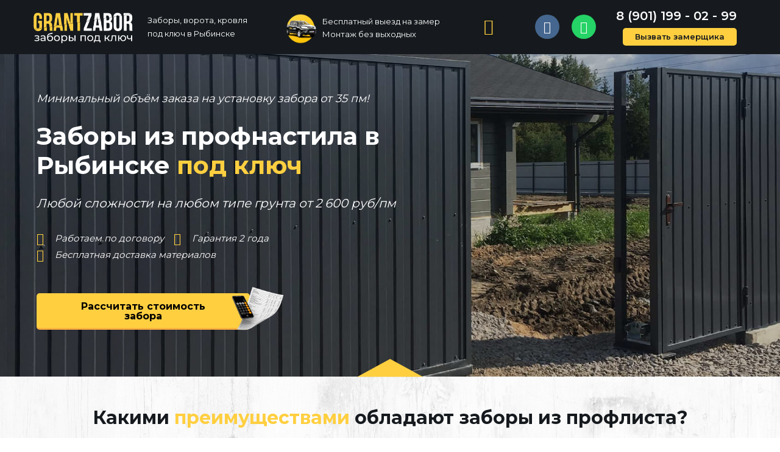

--- FILE ---
content_type: text/html; charset=UTF-8
request_url: https://grantzabor.ru/zabory-iz-profnastila/
body_size: 22307
content:
<!DOCTYPE html>
<html lang="ru-RU">
<head>
<meta charset="UTF-8">
<meta name="viewport" content="width=device-width, initial-scale=1">
<link rel="profile" href="https://gmpg.org/xfn/11">

<meta name='robots' content='max-image-preview:large' />

	<!-- This site is optimized with the Yoast SEO Premium plugin v14.1 - https://yoast.com/wordpress/plugins/seo/ -->
	<title>Заборы из профнастила в Рыбинске от 1770р/пм | GrantZabor</title>
	<meta name="description" content="Установка заборов из профнастила под ключ в Рыбинске и области. Выгодные цены на заборы из профлиста с гарантией 2 года. Бесплатный замер." />
	<meta name="robots" content="index, follow" />
	<meta name="googlebot" content="index, follow, max-snippet:-1, max-image-preview:large, max-video-preview:-1" />
	<meta name="bingbot" content="index, follow, max-snippet:-1, max-image-preview:large, max-video-preview:-1" />
	<link rel="canonical" href="https://grantzabor.ru/zabory-iz-profnastila/" />
	<meta property="og:locale" content="ru_RU" />
	<meta property="og:type" content="article" />
	<meta property="og:title" content="Заборы из профнастила в Рыбинске от 1770р/пм | GrantZabor" />
	<meta property="og:description" content="Установка заборов из профнастила под ключ в Рыбинске и области. Выгодные цены на заборы из профлиста с гарантией 2 года. Бесплатный замер." />
	<meta property="og:url" content="https://grantzabor.ru/zabory-iz-profnastila/" />
	<meta property="og:site_name" content="Установка заборов в Рыбинске" />
	<meta property="article:modified_time" content="2025-05-22T13:38:40+00:00" />
	<meta property="og:image" content="https://grantzabor.ru/wp-content/uploads/2020/07/GrantZabor-ustanovka-zabora-logo.jpg" />
	<meta property="og:image:width" content="2000" />
	<meta property="og:image:height" content="1500" />
	<meta name="twitter:card" content="summary_large_image" />
	<script type="application/ld+json" class="yoast-schema-graph">{"@context":"https://schema.org","@graph":[{"@type":"WebSite","@id":"https://grantzabor.ru/#website","url":"https://grantzabor.ru/","name":"\u0423\u0441\u0442\u0430\u043d\u043e\u0432\u043a\u0430 \u0437\u0430\u0431\u043e\u0440\u043e\u0432 \u0432 \u0420\u044b\u0431\u0438\u043d\u0441\u043a\u0435","description":"\u0417\u0430\u0431\u043e\u0440\u044b, \u0432\u043e\u0440\u043e\u0442\u0430, \u043a\u0430\u043b\u0438\u0442\u043a\u0438 \u0441 \u0433\u0430\u0440\u0430\u043d\u0442\u0438\u0435\u0439","potentialAction":[{"@type":"SearchAction","target":"https://grantzabor.ru/?s={search_term_string}","query-input":"required name=search_term_string"}],"inLanguage":"ru-RU"},{"@type":"ImageObject","@id":"https://grantzabor.ru/zabory-iz-profnastila/#primaryimage","inLanguage":"ru-RU","url":"https://grantzabor.ru/wp-content/uploads/2020/07/GrantZabor-ustanovka-zabora-logo.jpg","width":2000,"height":1500},{"@type":"WebPage","@id":"https://grantzabor.ru/zabory-iz-profnastila/#webpage","url":"https://grantzabor.ru/zabory-iz-profnastila/","name":"\u0417\u0430\u0431\u043e\u0440\u044b \u0438\u0437 \u043f\u0440\u043e\u0444\u043d\u0430\u0441\u0442\u0438\u043b\u0430 \u0432 \u0420\u044b\u0431\u0438\u043d\u0441\u043a\u0435 \u043e\u0442 1770\u0440/\u043f\u043c | GrantZabor","isPartOf":{"@id":"https://grantzabor.ru/#website"},"primaryImageOfPage":{"@id":"https://grantzabor.ru/zabory-iz-profnastila/#primaryimage"},"datePublished":"2020-07-20T17:08:31+00:00","dateModified":"2025-05-22T13:38:40+00:00","description":"\u0423\u0441\u0442\u0430\u043d\u043e\u0432\u043a\u0430 \u0437\u0430\u0431\u043e\u0440\u043e\u0432 \u0438\u0437 \u043f\u0440\u043e\u0444\u043d\u0430\u0441\u0442\u0438\u043b\u0430 \u043f\u043e\u0434 \u043a\u043b\u044e\u0447 \u0432 \u0420\u044b\u0431\u0438\u043d\u0441\u043a\u0435 \u0438 \u043e\u0431\u043b\u0430\u0441\u0442\u0438. \u0412\u044b\u0433\u043e\u0434\u043d\u044b\u0435 \u0446\u0435\u043d\u044b \u043d\u0430 \u0437\u0430\u0431\u043e\u0440\u044b \u0438\u0437 \u043f\u0440\u043e\u0444\u043b\u0438\u0441\u0442\u0430 \u0441 \u0433\u0430\u0440\u0430\u043d\u0442\u0438\u0435\u0439 2 \u0433\u043e\u0434\u0430. \u0411\u0435\u0441\u043f\u043b\u0430\u0442\u043d\u044b\u0439 \u0437\u0430\u043c\u0435\u0440.","inLanguage":"ru-RU","potentialAction":[{"@type":"ReadAction","target":["https://grantzabor.ru/zabory-iz-profnastila/"]}]}]}</script>
	<!-- / Yoast SEO Premium plugin. -->


<link rel='dns-prefetch' href='//fonts.googleapis.com' />
<link rel="alternate" type="application/rss+xml" title="Установка заборов  в Рыбинске &raquo; Лента" href="https://grantzabor.ru/feed/" />
<link rel="alternate" type="application/rss+xml" title="Установка заборов  в Рыбинске &raquo; Лента комментариев" href="https://grantzabor.ru/comments/feed/" />
<script>
window._wpemojiSettings = {"baseUrl":"https:\/\/s.w.org\/images\/core\/emoji\/14.0.0\/72x72\/","ext":".png","svgUrl":"https:\/\/s.w.org\/images\/core\/emoji\/14.0.0\/svg\/","svgExt":".svg","source":{"concatemoji":"https:\/\/grantzabor.ru\/wp-includes\/js\/wp-emoji-release.min.js?ver=6.1.9"}};
/*! This file is auto-generated */
!function(e,a,t){var n,r,o,i=a.createElement("canvas"),p=i.getContext&&i.getContext("2d");function s(e,t){var a=String.fromCharCode,e=(p.clearRect(0,0,i.width,i.height),p.fillText(a.apply(this,e),0,0),i.toDataURL());return p.clearRect(0,0,i.width,i.height),p.fillText(a.apply(this,t),0,0),e===i.toDataURL()}function c(e){var t=a.createElement("script");t.src=e,t.defer=t.type="text/javascript",a.getElementsByTagName("head")[0].appendChild(t)}for(o=Array("flag","emoji"),t.supports={everything:!0,everythingExceptFlag:!0},r=0;r<o.length;r++)t.supports[o[r]]=function(e){if(p&&p.fillText)switch(p.textBaseline="top",p.font="600 32px Arial",e){case"flag":return s([127987,65039,8205,9895,65039],[127987,65039,8203,9895,65039])?!1:!s([55356,56826,55356,56819],[55356,56826,8203,55356,56819])&&!s([55356,57332,56128,56423,56128,56418,56128,56421,56128,56430,56128,56423,56128,56447],[55356,57332,8203,56128,56423,8203,56128,56418,8203,56128,56421,8203,56128,56430,8203,56128,56423,8203,56128,56447]);case"emoji":return!s([129777,127995,8205,129778,127999],[129777,127995,8203,129778,127999])}return!1}(o[r]),t.supports.everything=t.supports.everything&&t.supports[o[r]],"flag"!==o[r]&&(t.supports.everythingExceptFlag=t.supports.everythingExceptFlag&&t.supports[o[r]]);t.supports.everythingExceptFlag=t.supports.everythingExceptFlag&&!t.supports.flag,t.DOMReady=!1,t.readyCallback=function(){t.DOMReady=!0},t.supports.everything||(n=function(){t.readyCallback()},a.addEventListener?(a.addEventListener("DOMContentLoaded",n,!1),e.addEventListener("load",n,!1)):(e.attachEvent("onload",n),a.attachEvent("onreadystatechange",function(){"complete"===a.readyState&&t.readyCallback()})),(e=t.source||{}).concatemoji?c(e.concatemoji):e.wpemoji&&e.twemoji&&(c(e.twemoji),c(e.wpemoji)))}(window,document,window._wpemojiSettings);
</script>
<style>
img.wp-smiley,
img.emoji {
	display: inline !important;
	border: none !important;
	box-shadow: none !important;
	height: 1em !important;
	width: 1em !important;
	margin: 0 0.07em !important;
	vertical-align: -0.1em !important;
	background: none !important;
	padding: 0 !important;
}
</style>
	<link rel='stylesheet' id='astra-theme-css-css' href='https://grantzabor.ru/wp-content/themes/astra/assets/css/minified/style.min.css?ver=2.6.0' media='all' />
<style id='astra-theme-css-inline-css'>
html{font-size:93.75%;}a,.page-title{color:#ffcf40;}a:hover,a:focus{color:#ffba00;}body,button,input,select,textarea,.ast-button,.ast-custom-button{font-family:'Montserrat',sans-serif;font-weight:400;font-size:15px;font-size:1rem;}blockquote{color:#000000;}h1,.entry-content h1,h2,.entry-content h2,h3,.entry-content h3,h4,.entry-content h4,h5,.entry-content h5,h6,.entry-content h6,.site-title,.site-title a{font-weight:700;}.site-title{font-size:35px;font-size:2.3333333333333rem;}.ast-archive-description .ast-archive-title{font-size:40px;font-size:2.6666666666667rem;}.site-header .site-description{font-size:15px;font-size:1rem;}.entry-title{font-size:40px;font-size:2.6666666666667rem;}.comment-reply-title{font-size:24px;font-size:1.6rem;}.ast-comment-list #cancel-comment-reply-link{font-size:15px;font-size:1rem;}h1,.entry-content h1{font-size:40px;font-size:2.6666666666667rem;}h2,.entry-content h2{font-size:30px;font-size:2rem;}h3,.entry-content h3{font-size:25px;font-size:1.6666666666667rem;}h4,.entry-content h4{font-size:20px;font-size:1.3333333333333rem;}h5,.entry-content h5{font-size:18px;font-size:1.2rem;}h6,.entry-content h6{font-size:15px;font-size:1rem;}.ast-single-post .entry-title,.page-title{font-size:30px;font-size:2rem;}#secondary,#secondary button,#secondary input,#secondary select,#secondary textarea{font-size:15px;font-size:1rem;}::selection{background-color:#ffcf40;color:#000000;}body,h1,.entry-title a,.entry-content h1,h2,.entry-content h2,h3,.entry-content h3,h4,.entry-content h4,h5,.entry-content h5,h6,.entry-content h6,.wc-block-grid__product-title{color:#161a1e;}.tagcloud a:hover,.tagcloud a:focus,.tagcloud a.current-item{color:#000000;border-color:#ffcf40;background-color:#ffcf40;}.main-header-menu .menu-link,.ast-header-custom-item a{color:#161a1e;}.main-header-menu .menu-item:hover > .menu-link,.main-header-menu .menu-item:hover > .ast-menu-toggle,.main-header-menu .ast-masthead-custom-menu-items a:hover,.main-header-menu .menu-item.focus > .menu-link,.main-header-menu .menu-item.focus > .ast-menu-toggle,.main-header-menu .current-menu-item > .menu-link,.main-header-menu .current-menu-ancestor > .menu-link,.main-header-menu .current-menu-item > .ast-menu-toggle,.main-header-menu .current-menu-ancestor > .ast-menu-toggle{color:#ffcf40;}input:focus,input[type="text"]:focus,input[type="email"]:focus,input[type="url"]:focus,input[type="password"]:focus,input[type="reset"]:focus,input[type="search"]:focus,textarea:focus{border-color:#ffcf40;}input[type="radio"]:checked,input[type=reset],input[type="checkbox"]:checked,input[type="checkbox"]:hover:checked,input[type="checkbox"]:focus:checked,input[type=range]::-webkit-slider-thumb{border-color:#ffcf40;background-color:#ffcf40;box-shadow:none;}.site-footer a:hover + .post-count,.site-footer a:focus + .post-count{background:#ffcf40;border-color:#ffcf40;}.footer-adv .footer-adv-overlay{border-top-style:solid;border-top-color:#7a7a7a;}.ast-comment-meta{line-height:1.666666667;font-size:12px;font-size:0.8rem;}.single .nav-links .nav-previous,.single .nav-links .nav-next,.single .ast-author-details .author-title,.ast-comment-meta{color:#ffcf40;}.entry-meta,.entry-meta *{line-height:1.45;color:#ffcf40;}.entry-meta a:hover,.entry-meta a:hover *,.entry-meta a:focus,.entry-meta a:focus *{color:#ffba00;}.ast-404-layout-1 .ast-404-text{font-size:200px;font-size:13.333333333333rem;}.widget-title{font-size:21px;font-size:1.4rem;color:#161a1e;}#cat option,.secondary .calendar_wrap thead a,.secondary .calendar_wrap thead a:visited{color:#ffcf40;}.secondary .calendar_wrap #today,.ast-progress-val span{background:#ffcf40;}.secondary a:hover + .post-count,.secondary a:focus + .post-count{background:#ffcf40;border-color:#ffcf40;}.calendar_wrap #today > a{color:#000000;}.ast-pagination a,.page-links .page-link,.single .post-navigation a{color:#ffcf40;}.ast-pagination a:hover,.ast-pagination a:focus,.ast-pagination > span:hover:not(.dots),.ast-pagination > span.current,.page-links > .page-link,.page-links .page-link:hover,.post-navigation a:hover{color:#ffba00;}.ast-header-break-point .ast-mobile-menu-buttons-minimal.menu-toggle{background:transparent;color:#ffcf40;}.ast-header-break-point .ast-mobile-menu-buttons-outline.menu-toggle{background:transparent;border:1px solid #ffcf40;color:#ffcf40;}.ast-header-break-point .ast-mobile-menu-buttons-fill.menu-toggle{background:#ffcf40;}@media (max-width:782px){.entry-content .wp-block-columns .wp-block-column{margin-left:0px;}}@media (max-width:921px){#secondary.secondary{padding-top:0;}.ast-separate-container .ast-article-post,.ast-separate-container .ast-article-single{padding:1.5em 2.14em;}.ast-separate-container #primary,.ast-separate-container #secondary{padding:1.5em 0;}.ast-separate-container.ast-right-sidebar #secondary{padding-left:1em;padding-right:1em;}.ast-separate-container.ast-two-container #secondary{padding-left:0;padding-right:0;}.ast-page-builder-template .entry-header #secondary{margin-top:1.5em;}.ast-page-builder-template #secondary{margin-top:1.5em;}#primary,#secondary{padding:1.5em 0;margin:0;}.ast-left-sidebar #content > .ast-container{display:flex;flex-direction:column-reverse;width:100%;}.ast-author-box img.avatar{margin:20px 0 0 0;}.ast-pagination{padding-top:1.5em;text-align:center;}.ast-pagination .next.page-numbers{display:inherit;float:none;}}@media (max-width:921px){.ast-page-builder-template.ast-left-sidebar #secondary{padding-right:20px;}.ast-page-builder-template.ast-right-sidebar #secondary{padding-left:20px;}.ast-right-sidebar #primary{padding-right:0;}.ast-right-sidebar #secondary{padding-left:0;}.ast-left-sidebar #primary{padding-left:0;}.ast-left-sidebar #secondary{padding-right:0;}.ast-pagination .prev.page-numbers{padding-left:.5em;}.ast-pagination .next.page-numbers{padding-right:.5em;}}@media (min-width:922px){.ast-separate-container.ast-right-sidebar #primary,.ast-separate-container.ast-left-sidebar #primary{border:0;}.ast-separate-container.ast-right-sidebar #secondary,.ast-separate-container.ast-left-sidebar #secondary{border:0;margin-left:auto;margin-right:auto;}.ast-separate-container.ast-two-container #secondary .widget:last-child{margin-bottom:0;}.ast-separate-container .ast-comment-list li .comment-respond{padding-left:2.66666em;padding-right:2.66666em;}.ast-author-box{-js-display:flex;display:flex;}.ast-author-bio{flex:1;}.error404.ast-separate-container #primary,.search-no-results.ast-separate-container #primary{margin-bottom:4em;}}@media (min-width:922px){.ast-right-sidebar #primary{border-right:1px solid #eee;}.ast-right-sidebar #secondary{border-left:1px solid #eee;margin-left:-1px;}.ast-left-sidebar #primary{border-left:1px solid #eee;}.ast-left-sidebar #secondary{border-right:1px solid #eee;margin-right:-1px;}.ast-separate-container.ast-two-container.ast-right-sidebar #secondary{padding-left:30px;padding-right:0;}.ast-separate-container.ast-two-container.ast-left-sidebar #secondary{padding-right:30px;padding-left:0;}}.elementor-button-wrapper .elementor-button{border-style:solid;border-top-width:0;border-right-width:0;border-left-width:0;border-bottom-width:0;}body .elementor-button.elementor-size-sm,body .elementor-button.elementor-size-xs,body .elementor-button.elementor-size-md,body .elementor-button.elementor-size-lg,body .elementor-button.elementor-size-xl,body .elementor-button{border-radius:2px;padding-top:10px;padding-right:40px;padding-bottom:10px;padding-left:40px;}.elementor-button-wrapper .elementor-button{border-color:#ffcf40;background-color:#ffcf40;}.elementor-button-wrapper .elementor-button:hover,.elementor-button-wrapper .elementor-button:focus{color:#000000;background-color:#ffba00;border-color:#ffba00;}.wp-block-button .wp-block-button__link,.elementor-button-wrapper .elementor-button,.elementor-button-wrapper .elementor-button:visited{color:#000000;}.elementor-button-wrapper .elementor-button{font-family:inherit;font-weight:inherit;line-height:1;}.wp-block-button .wp-block-button__link{border-style:solid;border-top-width:0;border-right-width:0;border-left-width:0;border-bottom-width:0;border-color:#ffcf40;background-color:#ffcf40;color:#000000;font-family:inherit;font-weight:inherit;line-height:1;border-radius:2px;padding-top:10px;padding-right:40px;padding-bottom:10px;padding-left:40px;}.wp-block-button .wp-block-button__link:hover,.wp-block-button .wp-block-button__link:focus{color:#000000;background-color:#ffba00;border-color:#ffba00;}.menu-toggle,button,.ast-button,.ast-custom-button,.button,input#submit,input[type="button"],input[type="submit"],input[type="reset"]{border-style:solid;border-top-width:0;border-right-width:0;border-left-width:0;border-bottom-width:0;color:#000000;border-color:#ffcf40;background-color:#ffcf40;border-radius:2px;padding-top:10px;padding-right:40px;padding-bottom:10px;padding-left:40px;font-family:inherit;font-weight:inherit;line-height:1;}button:focus,.menu-toggle:hover,button:hover,.ast-button:hover,.button:hover,input[type=reset]:hover,input[type=reset]:focus,input#submit:hover,input#submit:focus,input[type="button"]:hover,input[type="button"]:focus,input[type="submit"]:hover,input[type="submit"]:focus{color:#000000;background-color:#ffba00;border-color:#ffba00;}@media (min-width:921px){.ast-container{max-width:100%;}}@media (min-width:544px){.ast-container{max-width:100%;}}@media (max-width:544px){.ast-separate-container .ast-article-post,.ast-separate-container .ast-article-single{padding:1.5em 1em;}.ast-separate-container #content .ast-container{padding-left:0.54em;padding-right:0.54em;}.ast-separate-container #secondary{padding-top:0;}.ast-separate-container.ast-two-container #secondary .widget{margin-bottom:1.5em;padding-left:1em;padding-right:1em;}.ast-separate-container .comments-count-wrapper{padding:1.5em 1em;}.ast-separate-container .ast-comment-list li.depth-1{padding:1.5em 1em;margin-bottom:1.5em;}.ast-separate-container .ast-comment-list .bypostauthor{padding:.5em;}.ast-separate-container .ast-archive-description{padding:1.5em 1em;}.ast-search-menu-icon.ast-dropdown-active .search-field{width:170px;}.ast-separate-container .comment-respond{padding:1.5em 1em;}}@media (max-width:544px){.ast-comment-list .children{margin-left:0.66666em;}.ast-separate-container .ast-comment-list .bypostauthor li{padding:0 0 0 .5em;}}@media (max-width:921px){.ast-mobile-header-stack .main-header-bar .ast-search-menu-icon{display:inline-block;}.ast-header-break-point.ast-header-custom-item-outside .ast-mobile-header-stack .main-header-bar .ast-search-icon{margin:0;}.ast-comment-avatar-wrap img{max-width:2.5em;}.comments-area{margin-top:1.5em;}.ast-separate-container .comments-count-wrapper{padding:2em 2.14em;}.ast-separate-container .ast-comment-list li.depth-1{padding:1.5em 2.14em;}.ast-separate-container .comment-respond{padding:2em 2.14em;}}@media (max-width:921px){.ast-header-break-point .main-header-bar .ast-search-menu-icon.slide-search .search-form{right:0;}.ast-header-break-point .ast-mobile-header-stack .main-header-bar .ast-search-menu-icon.slide-search .search-form{right:-1em;}.ast-comment-avatar-wrap{margin-right:0.5em;}}@media (min-width:545px){.ast-page-builder-template .comments-area,.single.ast-page-builder-template .entry-header,.single.ast-page-builder-template .post-navigation{max-width:1240px;margin-left:auto;margin-right:auto;}}@media (max-width:921px){.ast-archive-description .ast-archive-title{font-size:40px;}.entry-title{font-size:30px;}h1,.entry-content h1{font-size:30px;}h2,.entry-content h2{font-size:25px;}h3,.entry-content h3{font-size:20px;}.ast-single-post .entry-title,.page-title{font-size:30px;}}@media (max-width:544px){.ast-archive-description .ast-archive-title{font-size:40px;}.entry-title{font-size:30px;}h1,.entry-content h1{font-size:30px;}h2,.entry-content h2{font-size:25px;}h3,.entry-content h3{font-size:20px;}.ast-single-post .entry-title,.page-title{font-size:30px;}}@media (max-width:921px){html{font-size:85.5%;}}@media (max-width:544px){html{font-size:85.5%;}}@media (min-width:922px){.ast-container{max-width:1240px;}}@font-face {font-family: "Astra";src: url(https://grantzabor.ru/wp-content/themes/astra/assets/fonts/astra.woff) format("woff"),url(https://grantzabor.ru/wp-content/themes/astra/assets/fonts/astra.ttf) format("truetype"),url(https://grantzabor.ru/wp-content/themes/astra/assets/fonts/astra.svg#astra) format("svg");font-weight: normal;font-style: normal;font-display: fallback;}@media (max-width:921px) {.main-header-bar .main-header-bar-navigation{display:none;}}.ast-desktop .main-header-menu.submenu-with-border .sub-menu,.ast-desktop .main-header-menu.submenu-with-border .astra-full-megamenu-wrapper{border-color:#ffcf40;}.ast-desktop .main-header-menu.submenu-with-border .sub-menu{border-top-width:2px;border-right-width:0px;border-left-width:0px;border-bottom-width:0px;border-style:solid;}.ast-desktop .main-header-menu.submenu-with-border .sub-menu .sub-menu{top:-2px;}.ast-desktop .main-header-menu.submenu-with-border .sub-menu .menu-link,.ast-desktop .main-header-menu.submenu-with-border .children .menu-link{border-bottom-width:0px;border-style:solid;border-color:#eaeaea;}@media (min-width:922px){.main-header-menu .sub-menu .menu-item.ast-left-align-sub-menu:hover > .sub-menu,.main-header-menu .sub-menu .menu-item.ast-left-align-sub-menu.focus > .sub-menu{margin-left:-0px;}}.ast-small-footer{border-top-style:solid;border-top-width:1px;border-top-color:#7a7a7a;}.ast-small-footer-wrap{text-align:center;}@media (max-width:920px){.ast-404-layout-1 .ast-404-text{font-size:100px;font-size:6.6666666666667rem;}}.ast-breadcrumbs .trail-browse,.ast-breadcrumbs .trail-items,.ast-breadcrumbs .trail-items li{display:inline-block;margin:0;padding:0;border:none;background:inherit;text-indent:0;}.ast-breadcrumbs .trail-browse{font-size:inherit;font-style:inherit;font-weight:inherit;color:inherit;}.ast-breadcrumbs .trail-items{list-style:none;}.trail-items li::after{padding:0 0.3em;content:"\00bb";}.trail-items li:last-of-type::after{display:none;}.elementor-widget-heading .elementor-heading-title{margin:0;}.ast-header-break-point .main-header-bar{border-bottom-width:1px;}@media (min-width:922px){.main-header-bar{border-bottom-width:1px;}}.ast-safari-browser-less-than-11 .main-header-menu .menu-item, .ast-safari-browser-less-than-11 .main-header-bar .ast-masthead-custom-menu-items{display:block;}.main-header-menu .menu-item, .main-header-bar .ast-masthead-custom-menu-items{-js-display:flex;display:flex;-webkit-box-pack:center;-webkit-justify-content:center;-moz-box-pack:center;-ms-flex-pack:center;justify-content:center;-webkit-box-orient:vertical;-webkit-box-direction:normal;-webkit-flex-direction:column;-moz-box-orient:vertical;-moz-box-direction:normal;-ms-flex-direction:column;flex-direction:column;}.main-header-menu > .menu-item > .menu-link{height:100%;-webkit-box-align:center;-webkit-align-items:center;-moz-box-align:center;-ms-flex-align:center;align-items:center;-js-display:flex;display:flex;}.ast-primary-menu-disabled .main-header-bar .ast-masthead-custom-menu-items{flex:unset;}
</style>
<link rel='stylesheet' id='astra-google-fonts-css' href='//fonts.googleapis.com/css?family=Montserrat%3A400%2C600%2C700%2C800%2C900&#038;display=fallback&#038;ver=2.6.0' media='all' />
<link rel='stylesheet' id='astra-menu-animation-css' href='https://grantzabor.ru/wp-content/themes/astra/assets/css/minified/menu-animation.min.css?ver=2.6.0' media='all' />
<link rel='stylesheet' id='wp-block-library-css' href='https://grantzabor.ru/wp-includes/css/dist/block-library/style.min.css?ver=6.1.9' media='all' />
<link rel='stylesheet' id='classic-theme-styles-css' href='https://grantzabor.ru/wp-includes/css/classic-themes.min.css?ver=1' media='all' />
<style id='global-styles-inline-css'>
body{--wp--preset--color--black: #000000;--wp--preset--color--cyan-bluish-gray: #abb8c3;--wp--preset--color--white: #ffffff;--wp--preset--color--pale-pink: #f78da7;--wp--preset--color--vivid-red: #cf2e2e;--wp--preset--color--luminous-vivid-orange: #ff6900;--wp--preset--color--luminous-vivid-amber: #fcb900;--wp--preset--color--light-green-cyan: #7bdcb5;--wp--preset--color--vivid-green-cyan: #00d084;--wp--preset--color--pale-cyan-blue: #8ed1fc;--wp--preset--color--vivid-cyan-blue: #0693e3;--wp--preset--color--vivid-purple: #9b51e0;--wp--preset--gradient--vivid-cyan-blue-to-vivid-purple: linear-gradient(135deg,rgba(6,147,227,1) 0%,rgb(155,81,224) 100%);--wp--preset--gradient--light-green-cyan-to-vivid-green-cyan: linear-gradient(135deg,rgb(122,220,180) 0%,rgb(0,208,130) 100%);--wp--preset--gradient--luminous-vivid-amber-to-luminous-vivid-orange: linear-gradient(135deg,rgba(252,185,0,1) 0%,rgba(255,105,0,1) 100%);--wp--preset--gradient--luminous-vivid-orange-to-vivid-red: linear-gradient(135deg,rgba(255,105,0,1) 0%,rgb(207,46,46) 100%);--wp--preset--gradient--very-light-gray-to-cyan-bluish-gray: linear-gradient(135deg,rgb(238,238,238) 0%,rgb(169,184,195) 100%);--wp--preset--gradient--cool-to-warm-spectrum: linear-gradient(135deg,rgb(74,234,220) 0%,rgb(151,120,209) 20%,rgb(207,42,186) 40%,rgb(238,44,130) 60%,rgb(251,105,98) 80%,rgb(254,248,76) 100%);--wp--preset--gradient--blush-light-purple: linear-gradient(135deg,rgb(255,206,236) 0%,rgb(152,150,240) 100%);--wp--preset--gradient--blush-bordeaux: linear-gradient(135deg,rgb(254,205,165) 0%,rgb(254,45,45) 50%,rgb(107,0,62) 100%);--wp--preset--gradient--luminous-dusk: linear-gradient(135deg,rgb(255,203,112) 0%,rgb(199,81,192) 50%,rgb(65,88,208) 100%);--wp--preset--gradient--pale-ocean: linear-gradient(135deg,rgb(255,245,203) 0%,rgb(182,227,212) 50%,rgb(51,167,181) 100%);--wp--preset--gradient--electric-grass: linear-gradient(135deg,rgb(202,248,128) 0%,rgb(113,206,126) 100%);--wp--preset--gradient--midnight: linear-gradient(135deg,rgb(2,3,129) 0%,rgb(40,116,252) 100%);--wp--preset--duotone--dark-grayscale: url('#wp-duotone-dark-grayscale');--wp--preset--duotone--grayscale: url('#wp-duotone-grayscale');--wp--preset--duotone--purple-yellow: url('#wp-duotone-purple-yellow');--wp--preset--duotone--blue-red: url('#wp-duotone-blue-red');--wp--preset--duotone--midnight: url('#wp-duotone-midnight');--wp--preset--duotone--magenta-yellow: url('#wp-duotone-magenta-yellow');--wp--preset--duotone--purple-green: url('#wp-duotone-purple-green');--wp--preset--duotone--blue-orange: url('#wp-duotone-blue-orange');--wp--preset--font-size--small: 13px;--wp--preset--font-size--medium: 20px;--wp--preset--font-size--large: 36px;--wp--preset--font-size--x-large: 42px;--wp--preset--spacing--20: 0.44rem;--wp--preset--spacing--30: 0.67rem;--wp--preset--spacing--40: 1rem;--wp--preset--spacing--50: 1.5rem;--wp--preset--spacing--60: 2.25rem;--wp--preset--spacing--70: 3.38rem;--wp--preset--spacing--80: 5.06rem;}:where(.is-layout-flex){gap: 0.5em;}body .is-layout-flow > .alignleft{float: left;margin-inline-start: 0;margin-inline-end: 2em;}body .is-layout-flow > .alignright{float: right;margin-inline-start: 2em;margin-inline-end: 0;}body .is-layout-flow > .aligncenter{margin-left: auto !important;margin-right: auto !important;}body .is-layout-constrained > .alignleft{float: left;margin-inline-start: 0;margin-inline-end: 2em;}body .is-layout-constrained > .alignright{float: right;margin-inline-start: 2em;margin-inline-end: 0;}body .is-layout-constrained > .aligncenter{margin-left: auto !important;margin-right: auto !important;}body .is-layout-constrained > :where(:not(.alignleft):not(.alignright):not(.alignfull)){max-width: var(--wp--style--global--content-size);margin-left: auto !important;margin-right: auto !important;}body .is-layout-constrained > .alignwide{max-width: var(--wp--style--global--wide-size);}body .is-layout-flex{display: flex;}body .is-layout-flex{flex-wrap: wrap;align-items: center;}body .is-layout-flex > *{margin: 0;}:where(.wp-block-columns.is-layout-flex){gap: 2em;}.has-black-color{color: var(--wp--preset--color--black) !important;}.has-cyan-bluish-gray-color{color: var(--wp--preset--color--cyan-bluish-gray) !important;}.has-white-color{color: var(--wp--preset--color--white) !important;}.has-pale-pink-color{color: var(--wp--preset--color--pale-pink) !important;}.has-vivid-red-color{color: var(--wp--preset--color--vivid-red) !important;}.has-luminous-vivid-orange-color{color: var(--wp--preset--color--luminous-vivid-orange) !important;}.has-luminous-vivid-amber-color{color: var(--wp--preset--color--luminous-vivid-amber) !important;}.has-light-green-cyan-color{color: var(--wp--preset--color--light-green-cyan) !important;}.has-vivid-green-cyan-color{color: var(--wp--preset--color--vivid-green-cyan) !important;}.has-pale-cyan-blue-color{color: var(--wp--preset--color--pale-cyan-blue) !important;}.has-vivid-cyan-blue-color{color: var(--wp--preset--color--vivid-cyan-blue) !important;}.has-vivid-purple-color{color: var(--wp--preset--color--vivid-purple) !important;}.has-black-background-color{background-color: var(--wp--preset--color--black) !important;}.has-cyan-bluish-gray-background-color{background-color: var(--wp--preset--color--cyan-bluish-gray) !important;}.has-white-background-color{background-color: var(--wp--preset--color--white) !important;}.has-pale-pink-background-color{background-color: var(--wp--preset--color--pale-pink) !important;}.has-vivid-red-background-color{background-color: var(--wp--preset--color--vivid-red) !important;}.has-luminous-vivid-orange-background-color{background-color: var(--wp--preset--color--luminous-vivid-orange) !important;}.has-luminous-vivid-amber-background-color{background-color: var(--wp--preset--color--luminous-vivid-amber) !important;}.has-light-green-cyan-background-color{background-color: var(--wp--preset--color--light-green-cyan) !important;}.has-vivid-green-cyan-background-color{background-color: var(--wp--preset--color--vivid-green-cyan) !important;}.has-pale-cyan-blue-background-color{background-color: var(--wp--preset--color--pale-cyan-blue) !important;}.has-vivid-cyan-blue-background-color{background-color: var(--wp--preset--color--vivid-cyan-blue) !important;}.has-vivid-purple-background-color{background-color: var(--wp--preset--color--vivid-purple) !important;}.has-black-border-color{border-color: var(--wp--preset--color--black) !important;}.has-cyan-bluish-gray-border-color{border-color: var(--wp--preset--color--cyan-bluish-gray) !important;}.has-white-border-color{border-color: var(--wp--preset--color--white) !important;}.has-pale-pink-border-color{border-color: var(--wp--preset--color--pale-pink) !important;}.has-vivid-red-border-color{border-color: var(--wp--preset--color--vivid-red) !important;}.has-luminous-vivid-orange-border-color{border-color: var(--wp--preset--color--luminous-vivid-orange) !important;}.has-luminous-vivid-amber-border-color{border-color: var(--wp--preset--color--luminous-vivid-amber) !important;}.has-light-green-cyan-border-color{border-color: var(--wp--preset--color--light-green-cyan) !important;}.has-vivid-green-cyan-border-color{border-color: var(--wp--preset--color--vivid-green-cyan) !important;}.has-pale-cyan-blue-border-color{border-color: var(--wp--preset--color--pale-cyan-blue) !important;}.has-vivid-cyan-blue-border-color{border-color: var(--wp--preset--color--vivid-cyan-blue) !important;}.has-vivid-purple-border-color{border-color: var(--wp--preset--color--vivid-purple) !important;}.has-vivid-cyan-blue-to-vivid-purple-gradient-background{background: var(--wp--preset--gradient--vivid-cyan-blue-to-vivid-purple) !important;}.has-light-green-cyan-to-vivid-green-cyan-gradient-background{background: var(--wp--preset--gradient--light-green-cyan-to-vivid-green-cyan) !important;}.has-luminous-vivid-amber-to-luminous-vivid-orange-gradient-background{background: var(--wp--preset--gradient--luminous-vivid-amber-to-luminous-vivid-orange) !important;}.has-luminous-vivid-orange-to-vivid-red-gradient-background{background: var(--wp--preset--gradient--luminous-vivid-orange-to-vivid-red) !important;}.has-very-light-gray-to-cyan-bluish-gray-gradient-background{background: var(--wp--preset--gradient--very-light-gray-to-cyan-bluish-gray) !important;}.has-cool-to-warm-spectrum-gradient-background{background: var(--wp--preset--gradient--cool-to-warm-spectrum) !important;}.has-blush-light-purple-gradient-background{background: var(--wp--preset--gradient--blush-light-purple) !important;}.has-blush-bordeaux-gradient-background{background: var(--wp--preset--gradient--blush-bordeaux) !important;}.has-luminous-dusk-gradient-background{background: var(--wp--preset--gradient--luminous-dusk) !important;}.has-pale-ocean-gradient-background{background: var(--wp--preset--gradient--pale-ocean) !important;}.has-electric-grass-gradient-background{background: var(--wp--preset--gradient--electric-grass) !important;}.has-midnight-gradient-background{background: var(--wp--preset--gradient--midnight) !important;}.has-small-font-size{font-size: var(--wp--preset--font-size--small) !important;}.has-medium-font-size{font-size: var(--wp--preset--font-size--medium) !important;}.has-large-font-size{font-size: var(--wp--preset--font-size--large) !important;}.has-x-large-font-size{font-size: var(--wp--preset--font-size--x-large) !important;}
.wp-block-navigation a:where(:not(.wp-element-button)){color: inherit;}
:where(.wp-block-columns.is-layout-flex){gap: 2em;}
.wp-block-pullquote{font-size: 1.5em;line-height: 1.6;}
</style>
<link rel='stylesheet' id='pafe-extension-style-css' href='https://grantzabor.ru/wp-content/plugins/piotnet-addons-for-elementor-pro/assets/css/minify/extension.min.css?ver=6.3.33' media='all' />
<link rel='stylesheet' id='elementor-icons-css' href='https://grantzabor.ru/wp-content/plugins/elementor/assets/lib/eicons/css/elementor-icons.min.css?ver=5.12.0' media='all' />
<link rel='stylesheet' id='elementor-frontend-legacy-css' href='https://grantzabor.ru/wp-content/plugins/elementor/assets/css/frontend-legacy.min.css?ver=3.4.5' media='all' />
<link rel='stylesheet' id='elementor-frontend-css' href='https://grantzabor.ru/wp-content/plugins/elementor/assets/css/frontend.min.css?ver=3.4.5' media='all' />
<style id='elementor-frontend-inline-css'>
@font-face{font-family:eicons;src:url(https://grantzabor.ru/wp-content/plugins/elementor/assets/lib/eicons/fonts/eicons.eot?5.10.0);src:url(https://grantzabor.ru/wp-content/plugins/elementor/assets/lib/eicons/fonts/eicons.eot?5.10.0#iefix) format("embedded-opentype"),url(https://grantzabor.ru/wp-content/plugins/elementor/assets/lib/eicons/fonts/eicons.woff2?5.10.0) format("woff2"),url(https://grantzabor.ru/wp-content/plugins/elementor/assets/lib/eicons/fonts/eicons.woff?5.10.0) format("woff"),url(https://grantzabor.ru/wp-content/plugins/elementor/assets/lib/eicons/fonts/eicons.ttf?5.10.0) format("truetype"),url(https://grantzabor.ru/wp-content/plugins/elementor/assets/lib/eicons/fonts/eicons.svg?5.10.0#eicon) format("svg");font-weight:400;font-style:normal}
</style>
<link rel='stylesheet' id='elementor-post-15-css' href='https://grantzabor.ru/wp-content/uploads/elementor/css/post-15.css?ver=1635348953' media='all' />
<link rel='stylesheet' id='elementor-pro-css' href='https://grantzabor.ru/wp-content/plugins/elementor-pro/assets/css/frontend.min.css?ver=3.4.2' media='all' />
<link rel='stylesheet' id='font-awesome-5-all-css' href='https://grantzabor.ru/wp-content/plugins/elementor/assets/lib/font-awesome/css/all.min.css?ver=3.4.5' media='all' />
<link rel='stylesheet' id='font-awesome-4-shim-css' href='https://grantzabor.ru/wp-content/plugins/elementor/assets/lib/font-awesome/css/v4-shims.min.css?ver=3.4.5' media='all' />
<link rel='stylesheet' id='elementor-post-531-css' href='https://grantzabor.ru/wp-content/uploads/elementor/css/post-531.css?ver=1747921262' media='all' />
<link rel='stylesheet' id='elementor-post-14-css' href='https://grantzabor.ru/wp-content/uploads/elementor/css/post-14.css?ver=1635348954' media='all' />
<link rel='stylesheet' id='elementor-post-254-css' href='https://grantzabor.ru/wp-content/uploads/elementor/css/post-254.css?ver=1635348954' media='all' />
<link rel='stylesheet' id='google-fonts-1-css' href='https://fonts.googleapis.com/css?family=Roboto%3A100%2C100italic%2C200%2C200italic%2C300%2C300italic%2C400%2C400italic%2C500%2C500italic%2C600%2C600italic%2C700%2C700italic%2C800%2C800italic%2C900%2C900italic%7CRoboto+Slab%3A100%2C100italic%2C200%2C200italic%2C300%2C300italic%2C400%2C400italic%2C500%2C500italic%2C600%2C600italic%2C700%2C700italic%2C800%2C800italic%2C900%2C900italic&#038;display=auto&#038;subset=cyrillic&#038;ver=6.1.9' media='all' />
<link rel='stylesheet' id='elementor-icons-shared-0-css' href='https://grantzabor.ru/wp-content/plugins/elementor/assets/lib/font-awesome/css/fontawesome.min.css?ver=5.15.3' media='all' />
<link rel='stylesheet' id='elementor-icons-fa-solid-css' href='https://grantzabor.ru/wp-content/plugins/elementor/assets/lib/font-awesome/css/solid.min.css?ver=5.15.3' media='all' />
<link rel='stylesheet' id='elementor-icons-fa-brands-css' href='https://grantzabor.ru/wp-content/plugins/elementor/assets/lib/font-awesome/css/brands.min.css?ver=5.15.3' media='all' />
<!--[if IE]>
<script src='https://grantzabor.ru/wp-content/themes/astra/assets/js/minified/flexibility.min.js?ver=2.6.0' id='astra-flexibility-js'></script>
<script id='astra-flexibility-js-after'>
flexibility(document.documentElement);
</script>
<![endif]-->
<script src='https://grantzabor.ru/wp-includes/js/jquery/jquery.min.js?ver=3.6.1' id='jquery-core-js'></script>
<script src='https://grantzabor.ru/wp-includes/js/jquery/jquery-migrate.min.js?ver=3.3.2' id='jquery-migrate-js'></script>
<script src='https://grantzabor.ru/wp-content/plugins/piotnet-addons-for-elementor-pro/assets/js/minify/extension.min.js?ver=6.3.33' id='pafe-extension-js'></script>
<script src='https://grantzabor.ru/wp-content/plugins/elementor/assets/lib/font-awesome/js/v4-shims.min.js?ver=3.4.5' id='font-awesome-4-shim-js'></script>
<link rel="https://api.w.org/" href="https://grantzabor.ru/wp-json/" /><link rel="alternate" type="application/json" href="https://grantzabor.ru/wp-json/wp/v2/pages/531" /><link rel="EditURI" type="application/rsd+xml" title="RSD" href="https://grantzabor.ru/xmlrpc.php?rsd" />
<link rel="wlwmanifest" type="application/wlwmanifest+xml" href="https://grantzabor.ru/wp-includes/wlwmanifest.xml" />
<meta name="generator" content="WordPress 6.1.9" />
<link rel='shortlink' href='https://grantzabor.ru/?p=531' />
<link rel="alternate" type="application/json+oembed" href="https://grantzabor.ru/wp-json/oembed/1.0/embed?url=https%3A%2F%2Fgrantzabor.ru%2Fzabory-iz-profnastila%2F" />
<link rel="alternate" type="text/xml+oembed" href="https://grantzabor.ru/wp-json/oembed/1.0/embed?url=https%3A%2F%2Fgrantzabor.ru%2Fzabory-iz-profnastila%2F&#038;format=xml" />
<style>.recentcomments a{display:inline !important;padding:0 !important;margin:0 !important;}</style><link rel="icon" href="https://grantzabor.ru/wp-content/uploads/2020/05/cropped-favicon-1-32x32.png" sizes="32x32" />
<link rel="icon" href="https://grantzabor.ru/wp-content/uploads/2020/05/cropped-favicon-1-192x192.png" sizes="192x192" />
<link rel="apple-touch-icon" href="https://grantzabor.ru/wp-content/uploads/2020/05/cropped-favicon-1-180x180.png" />
<meta name="msapplication-TileImage" content="https://grantzabor.ru/wp-content/uploads/2020/05/cropped-favicon-1-270x270.png" />
<style>.pswp.pafe-lightbox-modal {display: none;}</style>		<style id="wp-custom-css">
			/*Flare button*/
.preview-block__btn {
    max-width: 350px;
    margin-top: 35px;
}
 
.custom-btn {
    display: -webkit-box;
    display: -ms-flexbox;
    display: flex;
    -webkit-box-orient: horizontal;
    -webkit-box-direction: normal;
    -ms-flex-flow: row nowrap;
    flex-flow: row nowrap;
    -webkit-box-pack: center;
    -ms-flex-pack: center;
    justify-content: center;
    -webkit-box-align: center;
    -ms-flex-align: center;
    align-items: center;
    width: 350px !important;
    height: 60px;
    padding-top: 2px;
    border: none;
    border-radius: 5px;
    border-bottom: 3px solid #ffb040;
    position: relative;
    font-weight: bold;
    color: #000;
    text-align: center;
    cursor: pointer;
    overflow: hidden;
    background: #FFCF40;
    -webkit-transition: ease 0.3s;
    transition: ease 0.3s;
}
.custom-btn:after {
    content: "";
    display: block;
    width: 30px;
    height: 300px;
    margin-left: 60px;
    background: #fff;
    background: -moz-linear-gradient(top, rgba(255,255,255,0.7) 0%, rgba(255,255,255,1) 50%, rgba(255,255,255,0.7) 100%);
    background: -webkit-linear-gradient(top, rgba(255,255,255,0.7) 0%,rgba(255,255,255,1) 50%,rgba(255,255,255,0.7) 100%);
    background: linear-gradient(to bottom, rgba(255,255,255,0.7) 0%,rgba(255,255,255,1) 50%,rgba(255,255,255,0.7) 100%);
    filter: progid:DXImageTransform.Microsoft.gradient( startColorstr='#b3ffffff', endColorstr='#b3ffffff',GradientType=0 );
    position: absolute;
    left: -40px;
    top: -150px;
    z-index: 1;
    -webkit-transform: rotate(45deg);
    transform: rotate(45deg);
    -webkit-transition: all 0.1s;
    transition: all 0.1s;
    -webkit-animation-name: slideme;
    animation-name: slideme;
    -webkit-animation-duration: 3s;
    animation-duration: 3s;
    -webkit-animation-delay: 0.05s;
    animation-delay: 0.05s;
    -webkit-animation-timing-function: ease-in-out;
    animation-timing-function: ease-in-out;
    -webkit-animation-iteration-count: infinite;
    animation-iteration-count: infinite;
}
 
@-webkit-keyframes slideme {
    0% { left: -30px; margin-left: 0px; }
    30% { left: 110%; margin-left: 80px; }
    100% { left: 110%; margin-left: 80px; } 
}
		</style>
			<!-- Google Tag Manager -->
<script>(function(w,d,s,l,i){w[l]=w[l]||[];w[l].push({'gtm.start':
new Date().getTime(),event:'gtm.js'});var f=d.getElementsByTagName(s)[0],
j=d.createElement(s),dl=l!='dataLayer'?'&l='+l:'';j.async=true;j.src=
'https://www.googletagmanager.com/gtm.js?id='+i+dl;f.parentNode.insertBefore(j,f);
})(window,document,'script','dataLayer','GTM-PQD8V7J');</script>
<!-- End Google Tag Manager -->
	
<meta name="yandex-verification" content="5178f5cfbc39328a" />

<script async src='//qviz.matomba.ru/widget/3c14a2f853406c0d1a8b'></script>
</head>

<body itemtype='https://schema.org/WebPage' itemscope='itemscope' class="page-template page-template-elementor_header_footer page page-id-531 wp-custom-logo ast-desktop ast-page-builder-template ast-no-sidebar astra-2.6.0 ast-header-custom-item-inside ast-single-post ast-inherit-site-logo-transparent elementor-default elementor-template-full-width elementor-kit-15 elementor-page elementor-page-531">
	<!-- Google Tag Manager (noscript) -->
<noscript><iframe src="https://www.googletagmanager.com/ns.html?id=GTM-PQD8V7J"
height="0" width="0" style="display:none;visibility:hidden"></iframe></noscript>
<!-- End Google Tag Manager (noscript) -->

<svg xmlns="http://www.w3.org/2000/svg" viewBox="0 0 0 0" width="0" height="0" focusable="false" role="none" style="visibility: hidden; position: absolute; left: -9999px; overflow: hidden;" ><defs><filter id="wp-duotone-dark-grayscale"><feColorMatrix color-interpolation-filters="sRGB" type="matrix" values=" .299 .587 .114 0 0 .299 .587 .114 0 0 .299 .587 .114 0 0 .299 .587 .114 0 0 " /><feComponentTransfer color-interpolation-filters="sRGB" ><feFuncR type="table" tableValues="0 0.49803921568627" /><feFuncG type="table" tableValues="0 0.49803921568627" /><feFuncB type="table" tableValues="0 0.49803921568627" /><feFuncA type="table" tableValues="1 1" /></feComponentTransfer><feComposite in2="SourceGraphic" operator="in" /></filter></defs></svg><svg xmlns="http://www.w3.org/2000/svg" viewBox="0 0 0 0" width="0" height="0" focusable="false" role="none" style="visibility: hidden; position: absolute; left: -9999px; overflow: hidden;" ><defs><filter id="wp-duotone-grayscale"><feColorMatrix color-interpolation-filters="sRGB" type="matrix" values=" .299 .587 .114 0 0 .299 .587 .114 0 0 .299 .587 .114 0 0 .299 .587 .114 0 0 " /><feComponentTransfer color-interpolation-filters="sRGB" ><feFuncR type="table" tableValues="0 1" /><feFuncG type="table" tableValues="0 1" /><feFuncB type="table" tableValues="0 1" /><feFuncA type="table" tableValues="1 1" /></feComponentTransfer><feComposite in2="SourceGraphic" operator="in" /></filter></defs></svg><svg xmlns="http://www.w3.org/2000/svg" viewBox="0 0 0 0" width="0" height="0" focusable="false" role="none" style="visibility: hidden; position: absolute; left: -9999px; overflow: hidden;" ><defs><filter id="wp-duotone-purple-yellow"><feColorMatrix color-interpolation-filters="sRGB" type="matrix" values=" .299 .587 .114 0 0 .299 .587 .114 0 0 .299 .587 .114 0 0 .299 .587 .114 0 0 " /><feComponentTransfer color-interpolation-filters="sRGB" ><feFuncR type="table" tableValues="0.54901960784314 0.98823529411765" /><feFuncG type="table" tableValues="0 1" /><feFuncB type="table" tableValues="0.71764705882353 0.25490196078431" /><feFuncA type="table" tableValues="1 1" /></feComponentTransfer><feComposite in2="SourceGraphic" operator="in" /></filter></defs></svg><svg xmlns="http://www.w3.org/2000/svg" viewBox="0 0 0 0" width="0" height="0" focusable="false" role="none" style="visibility: hidden; position: absolute; left: -9999px; overflow: hidden;" ><defs><filter id="wp-duotone-blue-red"><feColorMatrix color-interpolation-filters="sRGB" type="matrix" values=" .299 .587 .114 0 0 .299 .587 .114 0 0 .299 .587 .114 0 0 .299 .587 .114 0 0 " /><feComponentTransfer color-interpolation-filters="sRGB" ><feFuncR type="table" tableValues="0 1" /><feFuncG type="table" tableValues="0 0.27843137254902" /><feFuncB type="table" tableValues="0.5921568627451 0.27843137254902" /><feFuncA type="table" tableValues="1 1" /></feComponentTransfer><feComposite in2="SourceGraphic" operator="in" /></filter></defs></svg><svg xmlns="http://www.w3.org/2000/svg" viewBox="0 0 0 0" width="0" height="0" focusable="false" role="none" style="visibility: hidden; position: absolute; left: -9999px; overflow: hidden;" ><defs><filter id="wp-duotone-midnight"><feColorMatrix color-interpolation-filters="sRGB" type="matrix" values=" .299 .587 .114 0 0 .299 .587 .114 0 0 .299 .587 .114 0 0 .299 .587 .114 0 0 " /><feComponentTransfer color-interpolation-filters="sRGB" ><feFuncR type="table" tableValues="0 0" /><feFuncG type="table" tableValues="0 0.64705882352941" /><feFuncB type="table" tableValues="0 1" /><feFuncA type="table" tableValues="1 1" /></feComponentTransfer><feComposite in2="SourceGraphic" operator="in" /></filter></defs></svg><svg xmlns="http://www.w3.org/2000/svg" viewBox="0 0 0 0" width="0" height="0" focusable="false" role="none" style="visibility: hidden; position: absolute; left: -9999px; overflow: hidden;" ><defs><filter id="wp-duotone-magenta-yellow"><feColorMatrix color-interpolation-filters="sRGB" type="matrix" values=" .299 .587 .114 0 0 .299 .587 .114 0 0 .299 .587 .114 0 0 .299 .587 .114 0 0 " /><feComponentTransfer color-interpolation-filters="sRGB" ><feFuncR type="table" tableValues="0.78039215686275 1" /><feFuncG type="table" tableValues="0 0.94901960784314" /><feFuncB type="table" tableValues="0.35294117647059 0.47058823529412" /><feFuncA type="table" tableValues="1 1" /></feComponentTransfer><feComposite in2="SourceGraphic" operator="in" /></filter></defs></svg><svg xmlns="http://www.w3.org/2000/svg" viewBox="0 0 0 0" width="0" height="0" focusable="false" role="none" style="visibility: hidden; position: absolute; left: -9999px; overflow: hidden;" ><defs><filter id="wp-duotone-purple-green"><feColorMatrix color-interpolation-filters="sRGB" type="matrix" values=" .299 .587 .114 0 0 .299 .587 .114 0 0 .299 .587 .114 0 0 .299 .587 .114 0 0 " /><feComponentTransfer color-interpolation-filters="sRGB" ><feFuncR type="table" tableValues="0.65098039215686 0.40392156862745" /><feFuncG type="table" tableValues="0 1" /><feFuncB type="table" tableValues="0.44705882352941 0.4" /><feFuncA type="table" tableValues="1 1" /></feComponentTransfer><feComposite in2="SourceGraphic" operator="in" /></filter></defs></svg><svg xmlns="http://www.w3.org/2000/svg" viewBox="0 0 0 0" width="0" height="0" focusable="false" role="none" style="visibility: hidden; position: absolute; left: -9999px; overflow: hidden;" ><defs><filter id="wp-duotone-blue-orange"><feColorMatrix color-interpolation-filters="sRGB" type="matrix" values=" .299 .587 .114 0 0 .299 .587 .114 0 0 .299 .587 .114 0 0 .299 .587 .114 0 0 " /><feComponentTransfer color-interpolation-filters="sRGB" ><feFuncR type="table" tableValues="0.098039215686275 1" /><feFuncG type="table" tableValues="0 0.66274509803922" /><feFuncB type="table" tableValues="0.84705882352941 0.41960784313725" /><feFuncA type="table" tableValues="1 1" /></feComponentTransfer><feComposite in2="SourceGraphic" operator="in" /></filter></defs></svg><div 
	class="hfeed site" id="page">
	<a class="skip-link screen-reader-text" href="#content">Перейти к содержимому</a>

	
			<div data-elementor-type="header" data-elementor-id="14" class="elementor elementor-14 elementor-location-header" data-elementor-settings="[]">
		<div class="elementor-section-wrap">
					<section class="elementor-section elementor-top-section elementor-element elementor-element-9ff723b elementor-section-boxed elementor-section-height-default elementor-section-height-default" data-id="9ff723b" data-element_type="section" data-settings="{&quot;background_background&quot;:&quot;classic&quot;}">
						<div class="elementor-container elementor-column-gap-default">
							<div class="elementor-row">
					<div class="elementor-column elementor-col-14 elementor-top-column elementor-element elementor-element-11f3614" data-id="11f3614" data-element_type="column">
			<div class="elementor-column-wrap elementor-element-populated">
							<div class="elementor-widget-wrap">
						<div class="elementor-element elementor-element-338a2cf elementor-widget elementor-widget-theme-site-logo elementor-widget-image" data-id="338a2cf" data-element_type="widget" data-widget_type="theme-site-logo.default">
				<div class="elementor-widget-container">
								<div class="elementor-image">
													<a href="https://grantzabor.ru">
							<img width="600" height="240" src="https://grantzabor.ru/wp-content/uploads/2020/05/logo.png" class="attachment-full size-full" alt="" loading="lazy" srcset="https://grantzabor.ru/wp-content/uploads/2020/05/logo.png 600w, https://grantzabor.ru/wp-content/uploads/2020/05/logo-300x120.png 300w" sizes="(max-width: 600px) 100vw, 600px" />								</a>
														</div>
						</div>
				</div>
						</div>
					</div>
		</div>
				<div class="elementor-column elementor-col-14 elementor-top-column elementor-element elementor-element-c1f0f8d" data-id="c1f0f8d" data-element_type="column">
			<div class="elementor-column-wrap elementor-element-populated">
							<div class="elementor-widget-wrap">
						<div class="elementor-element elementor-element-f4f19f8 elementor-widget elementor-widget-text-editor" data-id="f4f19f8" data-element_type="widget" data-widget_type="text-editor.default">
				<div class="elementor-widget-container">
								<div class="elementor-text-editor elementor-clearfix">
				Заборы, ворота, кровля<br> под ключ в Рыбинске					</div>
						</div>
				</div>
						</div>
					</div>
		</div>
				<div class="elementor-column elementor-col-14 elementor-top-column elementor-element elementor-element-3dbbb13 elementor-hidden-tablet elementor-hidden-phone" data-id="3dbbb13" data-element_type="column">
			<div class="elementor-column-wrap elementor-element-populated">
							<div class="elementor-widget-wrap">
						<div class="elementor-element elementor-element-eded760 elementor-position-left elementor-vertical-align-middle elementor-widget__width-initial elementor-widget elementor-widget-image-box" data-id="eded760" data-element_type="widget" data-widget_type="image-box.default">
				<div class="elementor-widget-container">
			<div class="elementor-image-box-wrapper"><figure class="elementor-image-box-img"><img width="500" height="500" src="https://grantzabor.ru/wp-content/uploads/2020/05/Pikap-1.png" class="attachment-full size-full" alt="" loading="lazy" /></figure><div class="elementor-image-box-content"><h3 class="elementor-image-box-title">Бесплатный выезд на замер</h3><p class="elementor-image-box-description">Монтаж без выходных</p></div></div>		</div>
				</div>
						</div>
					</div>
		</div>
				<div class="elementor-column elementor-col-14 elementor-top-column elementor-element elementor-element-c5ebeb6" data-id="c5ebeb6" data-element_type="column">
			<div class="elementor-column-wrap elementor-element-populated">
							<div class="elementor-widget-wrap">
						<div class="elementor-element elementor-element-5ae20c0 elementor-nav-menu--stretch elementor-nav-menu__text-align-center elementor-nav-menu--toggle elementor-nav-menu--burger elementor-widget elementor-widget-nav-menu" data-id="5ae20c0" data-element_type="widget" data-settings="{&quot;layout&quot;:&quot;dropdown&quot;,&quot;full_width&quot;:&quot;stretch&quot;,&quot;submenu_icon&quot;:{&quot;value&quot;:&quot;&lt;i class=\&quot;fas fa-caret-down\&quot;&gt;&lt;\/i&gt;&quot;,&quot;library&quot;:&quot;fa-solid&quot;},&quot;toggle&quot;:&quot;burger&quot;}" data-widget_type="nav-menu.default">
				<div class="elementor-widget-container">
					<div class="elementor-menu-toggle" role="button" tabindex="0" aria-label="Menu Toggle" aria-expanded="false">
			<i aria-hidden="true" role="presentation" class="eicon-menu-bar"></i>			<span class="elementor-screen-only">Menu</span>
		</div>
			<nav class="elementor-nav-menu--dropdown elementor-nav-menu__container" role="navigation" aria-hidden="true"><ul id="menu-2-5ae20c0" class="elementor-nav-menu"><li class="menu-item menu-item-type-post_type menu-item-object-page menu-item-home menu-item-655"><a href="https://grantzabor.ru/" class="menu-link elementor-item" tabindex="-1">Главная</a></li>
<li class="menu-item menu-item-type-post_type menu-item-object-page current-menu-item page_item page-item-531 current_page_item menu-item-656"><a href="https://grantzabor.ru/zabory-iz-profnastila/" aria-current="page" class="menu-link elementor-item elementor-item-active" tabindex="-1">Заборы из профнастила</a></li>
<li class="menu-item menu-item-type-post_type menu-item-object-page menu-item-857"><a href="https://grantzabor.ru/zabory-iz-setki-rabitsy/" class="menu-link elementor-item" tabindex="-1">Заборы из сетки рабицы</a></li>
<li class="menu-item menu-item-type-post_type menu-item-object-page menu-item-959"><a href="https://grantzabor.ru/zabory-iz-evroshtaketnika/" class="menu-link elementor-item" tabindex="-1">Заборы из евроштакетника</a></li>
<li class="menu-item menu-item-type-post_type menu-item-object-page menu-item-1460"><a href="https://grantzabor.ru/zabory-iz-3d-setki/" class="menu-link elementor-item" tabindex="-1">Заборы из 3D сетки</a></li>
<li class="menu-item menu-item-type-post_type menu-item-object-page menu-item-1848"><a href="https://grantzabor.ru/otkatnye-i-raspashnye-vorota/" class="menu-link elementor-item" tabindex="-1">Откатные и распашные ворота</a></li>
<li class="menu-item menu-item-type-post_type menu-item-object-page menu-item-1562"><a href="https://grantzabor.ru/krovlya-krysh/" class="menu-link elementor-item" tabindex="-1">Кровля крыш</a></li>
<li class="menu-item menu-item-type-post_type menu-item-object-page menu-item-2274"><a href="https://grantzabor.ru/raschet-stoimosti-zabora/" class="menu-link elementor-item" tabindex="-1">Калькулятор стоимости забора</a></li>
<li class="menu-item menu-item-type-post_type menu-item-object-page menu-item-2220"><a href="https://grantzabor.ru/kontakty/" class="menu-link elementor-item" tabindex="-1">Наши контакты</a></li>
</ul></nav>
				</div>
				</div>
						</div>
					</div>
		</div>
				<div class="elementor-column elementor-col-14 elementor-top-column elementor-element elementor-element-beeb280 elementor-hidden-tablet" data-id="beeb280" data-element_type="column">
			<div class="elementor-column-wrap elementor-element-populated">
							<div class="elementor-widget-wrap">
						<div class="elementor-element elementor-element-d7e2ec6 elementor-shape-circle elementor-grid-0 e-grid-align-center elementor-widget elementor-widget-social-icons" data-id="d7e2ec6" data-element_type="widget" data-widget_type="social-icons.default">
				<div class="elementor-widget-container">
					<div class="elementor-social-icons-wrapper elementor-grid">
							<span class="elementor-grid-item">
					<a class="elementor-icon elementor-social-icon elementor-social-icon-vk elementor-animation-grow elementor-repeater-item-5c96d74" href="https://vk.com/zabor_rybinsk" target="_blank">
						<span class="elementor-screen-only">Vk</span>
						<i class="fab fa-vk"></i>					</a>
				</span>
					</div>
				</div>
				</div>
						</div>
					</div>
		</div>
				<div class="elementor-column elementor-col-14 elementor-top-column elementor-element elementor-element-75ed6b9 elementor-hidden-tablet" data-id="75ed6b9" data-element_type="column">
			<div class="elementor-column-wrap elementor-element-populated">
							<div class="elementor-widget-wrap">
						<div class="elementor-element elementor-element-98420ec elementor-shape-circle elementor-grid-0 e-grid-align-center elementor-widget elementor-widget-social-icons" data-id="98420ec" data-element_type="widget" data-widget_type="social-icons.default">
				<div class="elementor-widget-container">
					<div class="elementor-social-icons-wrapper elementor-grid">
							<span class="elementor-grid-item">
					<a class="elementor-icon elementor-social-icon elementor-social-icon-whatsapp elementor-animation-grow elementor-repeater-item-5c96d74" href="https://mssg.me/grantzabor" target="_blank">
						<span class="elementor-screen-only">Whatsapp</span>
						<i class="fab fa-whatsapp"></i>					</a>
				</span>
					</div>
				</div>
				</div>
						</div>
					</div>
		</div>
				<div class="elementor-column elementor-col-14 elementor-top-column elementor-element elementor-element-bbc553e" data-id="bbc553e" data-element_type="column">
			<div class="elementor-column-wrap elementor-element-populated">
							<div class="elementor-widget-wrap">
						<div class="elementor-element elementor-element-a0fea5b elementor-align-right elementor-mobile-align-right elementor-widget elementor-widget-button" data-id="a0fea5b" data-element_type="widget" data-widget_type="button.default">
				<div class="elementor-widget-container">
					<div class="elementor-button-wrapper">
			<a href="tel:+79011990299" class="elementor-button-link elementor-button elementor-size-sm" role="button">
						<span class="elementor-button-content-wrapper">
						<span class="elementor-button-text">8 (901) 199 - 02 - 99</span>
		</span>
					</a>
		</div>
				</div>
				</div>
				<div class="elementor-element elementor-element-e32859e elementor-align-right elementor-mobile-align-right elementor-widget elementor-widget-button" data-id="e32859e" data-element_type="widget" data-widget_type="button.default">
				<div class="elementor-widget-container">
					<div class="elementor-button-wrapper">
			<a href="#elementor-action%3Aaction%3Dpopup%3Aopen%26settings%3DeyJpZCI6IjQyOCIsInRvZ2dsZSI6ZmFsc2V9" class="elementor-button-link elementor-button elementor-size-sm elementor-animation-grow" role="button">
						<span class="elementor-button-content-wrapper">
						<span class="elementor-button-text">Вызвать замерщика</span>
		</span>
					</a>
		</div>
				</div>
				</div>
						</div>
					</div>
		</div>
								</div>
					</div>
		</section>
				</div>
		</div>
		
	
	
	<div id="content" class="site-content">

		<div class="ast-container">

				<div data-elementor-type="wp-page" data-elementor-id="531" class="elementor elementor-531" data-elementor-settings="[]">
						<div class="elementor-inner">
							<div class="elementor-section-wrap">
							<section class="elementor-section elementor-top-section elementor-element elementor-element-3b0caae elementor-section-height-min-height elementor-section-boxed elementor-section-height-default elementor-section-items-middle" data-id="3b0caae" data-element_type="section" data-settings="{&quot;background_background&quot;:&quot;classic&quot;,&quot;shape_divider_bottom&quot;:&quot;arrow&quot;}">
					<div class="elementor-shape elementor-shape-bottom" data-negative="false">
			<svg xmlns="http://www.w3.org/2000/svg" viewBox="0 0 700 10" preserveAspectRatio="none">
	<path class="elementor-shape-fill" d="M350,10L340,0h20L350,10z"/>
</svg>		</div>
					<div class="elementor-container elementor-column-gap-default">
							<div class="elementor-row">
					<div class="elementor-column elementor-col-100 elementor-top-column elementor-element elementor-element-2def588" data-id="2def588" data-element_type="column">
			<div class="elementor-column-wrap elementor-element-populated">
							<div class="elementor-widget-wrap">
						<section class="elementor-section elementor-inner-section elementor-element elementor-element-1c58fc1 elementor-section-boxed elementor-section-height-default elementor-section-height-default" data-id="1c58fc1" data-element_type="section">
						<div class="elementor-container elementor-column-gap-default">
							<div class="elementor-row">
					<div class="elementor-column elementor-col-50 elementor-inner-column elementor-element elementor-element-91062b4" data-id="91062b4" data-element_type="column">
			<div class="elementor-column-wrap elementor-element-populated">
							<div class="elementor-widget-wrap">
						<div class="elementor-element elementor-element-0935e8f animated-slow elementor-invisible elementor-widget elementor-widget-text-editor" data-id="0935e8f" data-element_type="widget" data-settings="{&quot;_animation&quot;:&quot;fadeInUp&quot;}" data-widget_type="text-editor.default">
				<div class="elementor-widget-container">
								<div class="elementor-text-editor elementor-clearfix">
				<p>Минимальный объём заказа на установку забора от 35 пм!</p>					</div>
						</div>
				</div>
				<div class="elementor-element elementor-element-6bfa964 animated-slow elementor-invisible elementor-widget elementor-widget-heading" data-id="6bfa964" data-element_type="widget" data-settings="{&quot;_animation&quot;:&quot;fadeInUp&quot;}" data-widget_type="heading.default">
				<div class="elementor-widget-container">
			<h1 class="elementor-heading-title elementor-size-default">Заборы из профнастила в Рыбинске <span style="color: #FFCF40">под ключ</span></h1>		</div>
				</div>
				<div class="elementor-element elementor-element-e3ca559 animated-slow elementor-invisible elementor-widget elementor-widget-text-editor" data-id="e3ca559" data-element_type="widget" data-settings="{&quot;_animation&quot;:&quot;fadeInUp&quot;}" data-widget_type="text-editor.default">
				<div class="elementor-widget-container">
								<div class="elementor-text-editor elementor-clearfix">
				<p>Любой сложности на любом типе грунта от 2 600 руб/пм</p>					</div>
						</div>
				</div>
				<div class="elementor-element elementor-element-fa56de1 elementor-icon-list--layout-inline animated-slow elementor-list-item-link-full_width elementor-invisible elementor-widget elementor-widget-icon-list" data-id="fa56de1" data-element_type="widget" data-settings="{&quot;_animation&quot;:&quot;fadeInUp&quot;}" data-widget_type="icon-list.default">
				<div class="elementor-widget-container">
					<ul class="elementor-icon-list-items elementor-inline-items">
							<li class="elementor-icon-list-item elementor-inline-item">
											<span class="elementor-icon-list-icon">
							<i aria-hidden="true" class="fas fa-check-circle"></i>						</span>
										<span class="elementor-icon-list-text">Работаем по договору</span>
									</li>
								<li class="elementor-icon-list-item elementor-inline-item">
											<span class="elementor-icon-list-icon">
							<i aria-hidden="true" class="fas fa-check-circle"></i>						</span>
										<span class="elementor-icon-list-text">Гарантия 2 года</span>
									</li>
								<li class="elementor-icon-list-item elementor-inline-item">
											<span class="elementor-icon-list-icon">
							<i aria-hidden="true" class="fas fa-check-circle"></i>						</span>
										<span class="elementor-icon-list-text">Бесплатная доставка материалов</span>
									</li>
						</ul>
				</div>
				</div>
				<div class="elementor-element elementor-element-5ee0691 custom-btn animated-slow elementor-widget-mobile__width-initial elementor-invisible elementor-widget elementor-widget-button" data-id="5ee0691" data-element_type="widget" data-settings="{&quot;_animation&quot;:&quot;fadeInUp&quot;}" data-widget_type="button.default">
				<div class="elementor-widget-container">
					<div class="elementor-button-wrapper">
			<a href="#elementor-action%3Aaction%3Dpopup%3Aopen%26settings%3DeyJpZCI6IjM1MyIsInRvZ2dsZSI6ZmFsc2V9" class="elementor-button-link elementor-button elementor-size-sm" role="button">
						<span class="elementor-button-content-wrapper">
						<span class="elementor-button-text">Рассчитать стоимость забора</span>
		</span>
					</a>
		</div>
				</div>
				</div>
				<div class="elementor-element elementor-element-55883f6 animated-slow elementor-widget__width-initial elementor-widget-mobile__width-initial elementor-invisible elementor-widget elementor-widget-image" data-id="55883f6" data-element_type="widget" data-settings="{&quot;motion_fx_motion_fx_mouse&quot;:&quot;yes&quot;,&quot;motion_fx_mouseTrack_effect&quot;:&quot;yes&quot;,&quot;motion_fx_mouseTrack_direction&quot;:&quot;negative&quot;,&quot;motion_fx_mouseTrack_speed&quot;:{&quot;unit&quot;:&quot;px&quot;,&quot;size&quot;:0.10000000000000001,&quot;sizes&quot;:[]},&quot;_animation&quot;:&quot;zoomInUp&quot;,&quot;_animation_delay&quot;:300}" data-widget_type="image.default">
				<div class="elementor-widget-container">
								<div class="elementor-image">
												<img decoding="async" width="119" height="102" src="https://grantzabor.ru/wp-content/uploads/2020/11/calculator.png" class="attachment-large size-large" alt="" loading="lazy" />														</div>
						</div>
				</div>
						</div>
					</div>
		</div>
				<div class="elementor-column elementor-col-50 elementor-inner-column elementor-element elementor-element-303a717 elementor-hidden-phone" data-id="303a717" data-element_type="column">
			<div class="elementor-column-wrap">
							<div class="elementor-widget-wrap">
								</div>
					</div>
		</div>
								</div>
					</div>
		</section>
						</div>
					</div>
		</div>
								</div>
					</div>
		</section>
				<section class="elementor-section elementor-top-section elementor-element elementor-element-a7db0c0 elementor-section-boxed elementor-section-height-default elementor-section-height-default" data-id="a7db0c0" data-element_type="section">
							<div class="elementor-background-overlay"></div>
							<div class="elementor-container elementor-column-gap-default">
							<div class="elementor-row">
					<div class="elementor-column elementor-col-100 elementor-top-column elementor-element elementor-element-7a0f1d4" data-id="7a0f1d4" data-element_type="column">
			<div class="elementor-column-wrap elementor-element-populated">
							<div class="elementor-widget-wrap">
						<section class="elementor-section elementor-inner-section elementor-element elementor-element-1eefed8 elementor-section-boxed elementor-section-height-default elementor-section-height-default" data-id="1eefed8" data-element_type="section">
						<div class="elementor-container elementor-column-gap-default">
							<div class="elementor-row">
					<div class="elementor-column elementor-col-100 elementor-inner-column elementor-element elementor-element-e901d51" data-id="e901d51" data-element_type="column">
			<div class="elementor-column-wrap elementor-element-populated">
							<div class="elementor-widget-wrap">
						<div class="elementor-element elementor-element-d9cd685 elementor-widget elementor-widget-heading" data-id="d9cd685" data-element_type="widget" data-widget_type="heading.default">
				<div class="elementor-widget-container">
			<h2 class="elementor-heading-title elementor-size-default">Какими <span style="color: #FFCF40">преимуществами</span> обладают заборы из профлиста?</h2>		</div>
				</div>
				<div class="elementor-element elementor-element-9cf9315 elementor-widget elementor-widget-text-editor" data-id="9cf9315" data-element_type="widget" data-widget_type="text-editor.default">
				<div class="elementor-widget-container">
								<div class="elementor-text-editor elementor-clearfix">
				<p><strong>Забор из профлиста</strong> – это надежное, практичное и красивое сооружение для любого бюджета. Основные преимущества:</p>					</div>
						</div>
				</div>
						</div>
					</div>
		</div>
								</div>
					</div>
		</section>
				<section class="elementor-section elementor-inner-section elementor-element elementor-element-eee72aa elementor-section-boxed elementor-section-height-default elementor-section-height-default" data-id="eee72aa" data-element_type="section">
						<div class="elementor-container elementor-column-gap-default">
							<div class="elementor-row">
					<div class="elementor-column elementor-col-50 elementor-inner-column elementor-element elementor-element-1d3108f elementor-hidden-tablet" data-id="1d3108f" data-element_type="column">
			<div class="elementor-column-wrap elementor-element-populated">
							<div class="elementor-widget-wrap">
						<div class="elementor-element elementor-element-c77027c animated-slow elementor-invisible elementor-widget elementor-widget-image" data-id="c77027c" data-element_type="widget" data-settings="{&quot;_animation&quot;:&quot;fadeIn&quot;}" data-widget_type="image.default">
				<div class="elementor-widget-container">
								<div class="elementor-image">
												<img decoding="async" width="735" height="536" src="https://grantzabor.ru/wp-content/uploads/2020/07/Garantiya-proflist.png" class="attachment-large size-large" alt="" loading="lazy" srcset="https://grantzabor.ru/wp-content/uploads/2020/07/Garantiya-proflist.png 735w, https://grantzabor.ru/wp-content/uploads/2020/07/Garantiya-proflist-300x219.png 300w" sizes="(max-width: 735px) 100vw, 735px" />														</div>
						</div>
				</div>
						</div>
					</div>
		</div>
				<div class="elementor-column elementor-col-50 elementor-inner-column elementor-element elementor-element-f74f1cf" data-id="f74f1cf" data-element_type="column">
			<div class="elementor-column-wrap elementor-element-populated">
							<div class="elementor-widget-wrap">
						<div class="elementor-element elementor-element-87379cf animated-slow elementor-align-left elementor-icon-list--layout-traditional elementor-list-item-link-full_width elementor-invisible elementor-widget elementor-widget-icon-list" data-id="87379cf" data-element_type="widget" data-settings="{&quot;_animation&quot;:&quot;fadeInUp&quot;}" data-widget_type="icon-list.default">
				<div class="elementor-widget-container">
					<ul class="elementor-icon-list-items">
							<li class="elementor-icon-list-item">
											<span class="elementor-icon-list-icon">
							<i aria-hidden="true" class="fas fa-check-circle"></i>						</span>
										<span class="elementor-icon-list-text"><b>Прочность.</b> Профлисту толщиной 0,5 мм не страшны удары, а за счет гофрированной поверхности, он выдерживает любые климатические нагрузки, включая бурю и град.</span>
									</li>
								<li class="elementor-icon-list-item">
											<span class="elementor-icon-list-icon">
							<i aria-hidden="true" class="fas fa-check-circle"></i>						</span>
										<span class="elementor-icon-list-text"><b>Долговечность.</b> Качественно установленная компанией <b>«GrantZabor»</b> ограда будет оберегать вас и ваш участок долгие годы, сохраняя свой первоначальный внешний вид.</span>
									</li>
								<li class="elementor-icon-list-item">
											<span class="elementor-icon-list-icon">
							<i aria-hidden="true" class="fas fa-check-circle"></i>						</span>
										<span class="elementor-icon-list-text"><b>Звукопоглощение.</b> Гофрированная поверхность металла снижает уровень посторонних шумов, проникающих на участок извне.</span>
									</li>
								<li class="elementor-icon-list-item">
											<span class="elementor-icon-list-icon">
							<i aria-hidden="true" class="fas fa-check-circle"></i>						</span>
										<span class="elementor-icon-list-text"><b>Отсутствие отверстий и зазоров. </b>Территория, защищенная изгородью из профлиста, полностью скрывает весь участок не только от любопытных посторонних глаз, но и от сквозняков, пыли и грязи.</span>
									</li>
						</ul>
				</div>
				</div>
						</div>
					</div>
		</div>
								</div>
					</div>
		</section>
						</div>
					</div>
		</div>
								</div>
					</div>
		</section>
				<section class="elementor-section elementor-top-section elementor-element elementor-element-f56ff8f elementor-section-boxed elementor-section-height-default elementor-section-height-default" data-id="f56ff8f" data-element_type="section" data-settings="{&quot;background_background&quot;:&quot;classic&quot;,&quot;shape_divider_bottom&quot;:&quot;arrow&quot;}">
					<div class="elementor-shape elementor-shape-bottom" data-negative="false">
			<svg xmlns="http://www.w3.org/2000/svg" viewBox="0 0 700 10" preserveAspectRatio="none">
	<path class="elementor-shape-fill" d="M350,10L340,0h20L350,10z"/>
</svg>		</div>
					<div class="elementor-container elementor-column-gap-default">
							<div class="elementor-row">
					<div class="elementor-column elementor-col-100 elementor-top-column elementor-element elementor-element-688ea3d" data-id="688ea3d" data-element_type="column">
			<div class="elementor-column-wrap elementor-element-populated">
							<div class="elementor-widget-wrap">
						<section class="elementor-section elementor-inner-section elementor-element elementor-element-fd5964c elementor-section-boxed elementor-section-height-default elementor-section-height-default" data-id="fd5964c" data-element_type="section">
						<div class="elementor-container elementor-column-gap-default">
							<div class="elementor-row">
					<div class="elementor-column elementor-col-50 elementor-inner-column elementor-element elementor-element-9a968e1" data-id="9a968e1" data-element_type="column">
			<div class="elementor-column-wrap elementor-element-populated">
							<div class="elementor-widget-wrap">
						<div class="elementor-element elementor-element-661478c animated-slow elementor-invisible elementor-widget elementor-widget-heading" data-id="661478c" data-element_type="widget" data-settings="{&quot;_animation&quot;:&quot;fadeInUp&quot;}" data-widget_type="heading.default">
				<div class="elementor-widget-container">
			<h2 class="elementor-heading-title elementor-size-default"> <span style="color: #FFCF40;">Основные этапы.</span> Что входит в работу?</h2>		</div>
				</div>
				<div class="elementor-element elementor-element-00eda25 elementor-position-left elementor-vertical-align-middle animated-slow elementor-invisible elementor-widget elementor-widget-image-box" data-id="00eda25" data-element_type="widget" data-settings="{&quot;_animation&quot;:&quot;fadeInUp&quot;}" data-widget_type="image-box.default">
				<div class="elementor-widget-container">
			<div class="elementor-image-box-wrapper"><figure class="elementor-image-box-img"><img decoding="async" width="256" height="256" src="https://grantzabor.ru/wp-content/uploads/2021/02/social-media.png" class="attachment-full size-full" alt="" loading="lazy" /></figure><div class="elementor-image-box-content"><h3 class="elementor-image-box-title">Консультация по всем вопросам</h3><p class="elementor-image-box-description">Оставьте заявку либо позвоните нам по номеру   <a href="tel:+79011990299">→ 8 (901) 199 - 02 - 99</a> Поможем с выбором и назовем примерную стоимость</p></div></div>		</div>
				</div>
				<div class="elementor-element elementor-element-3c2d556 elementor-position-left elementor-vertical-align-middle animated-slow elementor-invisible elementor-widget elementor-widget-image-box" data-id="3c2d556" data-element_type="widget" data-settings="{&quot;_animation&quot;:&quot;fadeInUp&quot;}" data-widget_type="image-box.default">
				<div class="elementor-widget-container">
			<div class="elementor-image-box-wrapper"><figure class="elementor-image-box-img"><img decoding="async" width="256" height="256" src="https://grantzabor.ru/wp-content/uploads/2020/05/zamer.png" class="attachment-full size-full" alt="" loading="lazy" /></figure><div class="elementor-image-box-content"><h3 class="elementor-image-box-title">Бесплатный выезд замерщика</h3><p class="elementor-image-box-description">Сделаем точный замер по метражу, изучим грунт, презентуем образцы материалов, подберем забор с учетом Ваших пожеланий. Минимальный объём заказа на установку забора от 35 пм</p></div></div>		</div>
				</div>
				<div class="elementor-element elementor-element-41b7128 elementor-position-left elementor-vertical-align-middle animated-slow elementor-invisible elementor-widget elementor-widget-image-box" data-id="41b7128" data-element_type="widget" data-settings="{&quot;_animation&quot;:&quot;fadeInUp&quot;}" data-widget_type="image-box.default">
				<div class="elementor-widget-container">
			<div class="elementor-image-box-wrapper"><figure class="elementor-image-box-img"><img decoding="async" width="256" height="256" src="https://grantzabor.ru/wp-content/uploads/2020/05/Dogovor.png" class="attachment-full size-full" alt="" loading="lazy" /></figure><div class="elementor-image-box-content"><h3 class="elementor-image-box-title">Подписание договора на месте или в офисе</h3><p class="elementor-image-box-description">После подписания договора, цена фиксируется. Вносится предоплата за материалы</p></div></div>		</div>
				</div>
				<div class="elementor-element elementor-element-4193640 elementor-position-left elementor-vertical-align-middle animated-slow elementor-invisible elementor-widget elementor-widget-image-box" data-id="4193640" data-element_type="widget" data-settings="{&quot;_animation&quot;:&quot;fadeInUp&quot;}" data-widget_type="image-box.default">
				<div class="elementor-widget-container">
			<div class="elementor-image-box-wrapper"><figure class="elementor-image-box-img"><img decoding="async" width="256" height="256" src="https://grantzabor.ru/wp-content/uploads/2020/05/Materialy.png" class="attachment-full size-full" alt="" loading="lazy" /></figure><div class="elementor-image-box-content"><h3 class="elementor-image-box-title">Закупка и доставка материалов</h3><p class="elementor-image-box-description">Сделаем закупку и доставим на ваш участок все материалы бесплатно</p></div></div>		</div>
				</div>
				<div class="elementor-element elementor-element-633a9cc elementor-position-left elementor-vertical-align-middle animated-slow elementor-invisible elementor-widget elementor-widget-image-box" data-id="633a9cc" data-element_type="widget" data-settings="{&quot;_animation&quot;:&quot;fadeInUp&quot;}" data-widget_type="image-box.default">
				<div class="elementor-widget-container">
			<div class="elementor-image-box-wrapper"><figure class="elementor-image-box-img"><img decoding="async" width="256" height="256" src="https://grantzabor.ru/wp-content/uploads/2020/05/Rabota.png" class="attachment-full size-full" alt="" loading="lazy" /></figure><div class="elementor-image-box-content"><h3 class="elementor-image-box-title">Быстрый и качественный  монтаж</h3><p class="elementor-image-box-description">Забор до 80 п/м устанавливаем за один день. Согласовываем все сделанные работы. Принимаем оставшуюся часть оплаты.</p></div></div>		</div>
				</div>
						</div>
					</div>
		</div>
				<div class="elementor-column elementor-col-50 elementor-inner-column elementor-element elementor-element-d667bde" data-id="d667bde" data-element_type="column">
			<div class="elementor-column-wrap elementor-element-populated">
							<div class="elementor-widget-wrap">
						<div class="elementor-element elementor-element-330a9f0 elementor-hidden-tablet elementor-widget elementor-widget-image" data-id="330a9f0" data-element_type="widget" data-widget_type="image.default">
				<div class="elementor-widget-container">
								<div class="elementor-image">
												<img decoding="async" width="600" height="480" src="https://grantzabor.ru/wp-content/uploads/2020/05/Zabor-proflist.jpg" class="attachment-large size-large" alt="" loading="lazy" srcset="https://grantzabor.ru/wp-content/uploads/2020/05/Zabor-proflist.jpg 600w, https://grantzabor.ru/wp-content/uploads/2020/05/Zabor-proflist-300x240.jpg 300w" sizes="(max-width: 600px) 100vw, 600px" />														</div>
						</div>
				</div>
				<div class="elementor-element elementor-element-bc4964b custom-btn elementor-widget elementor-widget-button" data-id="bc4964b" data-element_type="widget" data-widget_type="button.default">
				<div class="elementor-widget-container">
					<div class="elementor-button-wrapper">
			<a href="#elementor-action%3Aaction%3Dpopup%3Aopen%26settings%3DeyJpZCI6IjM1MyIsInRvZ2dsZSI6ZmFsc2V9" class="elementor-button-link elementor-button elementor-size-sm" role="button">
						<span class="elementor-button-content-wrapper">
						<span class="elementor-button-text">Проконсультироваться</br> и узнать стоимость </span>
		</span>
					</a>
		</div>
				</div>
				</div>
						</div>
					</div>
		</div>
								</div>
					</div>
		</section>
						</div>
					</div>
		</div>
								</div>
					</div>
		</section>
				<section class="elementor-section elementor-top-section elementor-element elementor-element-e8b4a89 elementor-section-stretched elementor-section-boxed elementor-section-height-default elementor-section-height-default" data-id="e8b4a89" data-element_type="section" data-settings="{&quot;background_background&quot;:&quot;classic&quot;,&quot;stretch_section&quot;:&quot;section-stretched&quot;}">
							<div class="elementor-background-overlay"></div>
							<div class="elementor-container elementor-column-gap-default">
							<div class="elementor-row">
					<div class="elementor-column elementor-col-100 elementor-top-column elementor-element elementor-element-504798e" data-id="504798e" data-element_type="column">
			<div class="elementor-column-wrap elementor-element-populated">
							<div class="elementor-widget-wrap">
						<section class="elementor-section elementor-inner-section elementor-element elementor-element-25f3173 elementor-section-boxed elementor-section-height-default elementor-section-height-default" data-id="25f3173" data-element_type="section">
						<div class="elementor-container elementor-column-gap-default">
							<div class="elementor-row">
					<div class="elementor-column elementor-col-100 elementor-inner-column elementor-element elementor-element-42caba6" data-id="42caba6" data-element_type="column">
			<div class="elementor-column-wrap elementor-element-populated">
							<div class="elementor-widget-wrap">
						<div class="elementor-element elementor-element-9d8a0bf elementor-widget elementor-widget-heading" data-id="9d8a0bf" data-element_type="widget" data-widget_type="heading.default">
				<div class="elementor-widget-container">
			<h2 class="elementor-heading-title elementor-size-default"><span style="color: #FFCF40">Особенности</span> материала и установки забора из профлиста</h2>		</div>
				</div>
				<div class="elementor-element elementor-element-df49820 elementor-widget elementor-widget-text-editor" data-id="df49820" data-element_type="widget" data-widget_type="text-editor.default">
				<div class="elementor-widget-container">
								<div class="elementor-text-editor elementor-clearfix">
				<p>Стремясь всё и всегда делать своими руками, не забывайте о том, что <strong>возведение некоторых объектов требует от исполнителя особых знаний, навыков и инструментов</strong>. Неправильно рассчитав несущую конструкцию, вы рискуете получить забор, который рухнет от первого же порыва ветра.</p>					</div>
						</div>
				</div>
						</div>
					</div>
		</div>
								</div>
					</div>
		</section>
				<section class="elementor-section elementor-inner-section elementor-element elementor-element-c5be390 elementor-section-boxed elementor-section-height-default elementor-section-height-default" data-id="c5be390" data-element_type="section">
						<div class="elementor-container elementor-column-gap-default">
							<div class="elementor-row">
					<div class="elementor-column elementor-col-100 elementor-inner-column elementor-element elementor-element-fb162dc" data-id="fb162dc" data-element_type="column">
			<div class="elementor-column-wrap elementor-element-populated">
							<div class="elementor-widget-wrap">
						<div class="elementor-element elementor-element-ca9d55c elementor-tabs-view-vertical elementor-widget elementor-widget-tabs" data-id="ca9d55c" data-element_type="widget" data-widget_type="tabs.default">
				<div class="elementor-widget-container">
					<div class="elementor-tabs">
			<div class="elementor-tabs-wrapper" role="tablist" >
									<div id="elementor-tab-title-2121" class="elementor-tab-title elementor-tab-desktop-title" aria-selected="true" data-tab="1" role="tab" tabindex="0" aria-controls="elementor-tab-content-2121" aria-expanded="false"><a href="">Как строится каркас забора?</a></div>
									<div id="elementor-tab-title-2122" class="elementor-tab-title elementor-tab-desktop-title" aria-selected="false" data-tab="2" role="tab" tabindex="-1" aria-controls="elementor-tab-content-2122" aria-expanded="false"><a href="">Как защитить забор от коррозии?</a></div>
									<div id="elementor-tab-title-2123" class="elementor-tab-title elementor-tab-desktop-title" aria-selected="false" data-tab="3" role="tab" tabindex="-1" aria-controls="elementor-tab-content-2123" aria-expanded="false"><a href="">Какой профнастил выбрать?</a></div>
									<div id="elementor-tab-title-2124" class="elementor-tab-title elementor-tab-desktop-title" aria-selected="false" data-tab="4" role="tab" tabindex="-1" aria-controls="elementor-tab-content-2124" aria-expanded="false"><a href="">Какие цвета можно выбрать?</a></div>
									<div id="elementor-tab-title-2125" class="elementor-tab-title elementor-tab-desktop-title" aria-selected="false" data-tab="5" role="tab" tabindex="-1" aria-controls="elementor-tab-content-2125" aria-expanded="false"><a href="">Схема установки забора</a></div>
							</div>
			<div class="elementor-tabs-content-wrapper" role="tablist" aria-orientation="vertical">
									<div class="elementor-tab-title elementor-tab-mobile-title" aria-selected="true" data-tab="1" role="tab" tabindex="0" aria-controls="elementor-tab-content-2121" aria-expanded="false">Как строится каркас забора?</div>
					<div id="elementor-tab-content-2121" class="elementor-tab-content elementor-clearfix" data-tab="1" role="tabpanel" aria-labelledby="elementor-tab-title-2121" tabindex="0" hidden="false"><p>Каркас забора представляет собой столбы с приваренными лагами под углом 90 градусов. В последствии на лаги саморезами крепится профлист. Для забора высотой до 2-х метров достаточно использовать 2 лаги. Все что выше 3 и более. </p><h4><img decoding="async" class="size-full wp-image-713 alignleft" src="https://grantzabor.ru/wp-content/uploads/2020/07/Stolb-GZ.png" alt="" width="300" height="172" />Столбы для забора</h4><p>В качестве столбов для забора из профнастила мы используем стальную трубу квадратного сечения минимум 60х60мм. Для усиления конструкции, по желанию, столбы могут быть заменены на более прочные 80х80мм или 100х100мм.</p><h4><img decoding="async" loading="lazy" class="size-full wp-image-709 alignleft" src="https://grantzabor.ru/wp-content/uploads/2020/07/Lagi-GZ.png" alt="" width="300" height="172" />Лаги для забора</h4><p>Лаги для забора из профнастила &#8212; это стальная профильная труба прямоугольного сечения минимум 40х20мм. Для усиления конструкции можно использовать лаги 60х30мм или большего сечения.</p></div>
									<div class="elementor-tab-title elementor-tab-mobile-title" aria-selected="false" data-tab="2" role="tab" tabindex="-1" aria-controls="elementor-tab-content-2122" aria-expanded="false">Как защитить забор от коррозии?</div>
					<div id="elementor-tab-content-2122" class="elementor-tab-content elementor-clearfix" data-tab="2" role="tabpanel" aria-labelledby="elementor-tab-title-2122" tabindex="0" hidden="hidden"><p>Для защиты от коррозии каркас забора (столбы, лаги) и каркас ворот, калиток необходимо покрывать защитными материалами. Компания <strong>«GrantZabor»</strong> предлагает 2 варианта защитных покрытий.</p><h4>Грунтование</h4><p>Грунтовка &#8212; решение на 6-12 месяцев. Это слой предварительной обработки поверхности, предназначенный для более хорошего сцепления обрабатывающих материалов с обрабатываемой поверхностью. Грунтование подразумевает обязательно дальнейшую покраску металла, если этого не сделать грунтовка через несколько месяцев начнет стираться, а каркас забора окисляться (ржаветь).</p><h4>Защитная окраска</h4><p>Защита металла на срок до 10 лет. Является надежной трехкомпонентной защитой от коррозии:<br />Грунт – сглаживает неровности поверхности;<br />Ингибитор коррозии – предотвращает окисление металла;<br />Финишное покрытие – блокирует воздействие внешних факторов: вода, кислород на металл.</p></div>
									<div class="elementor-tab-title elementor-tab-mobile-title" aria-selected="false" data-tab="3" role="tab" tabindex="-1" aria-controls="elementor-tab-content-2123" aria-expanded="false">Какой профнастил выбрать?</div>
					<div id="elementor-tab-content-2123" class="elementor-tab-content elementor-clearfix" data-tab="3" role="tabpanel" aria-labelledby="elementor-tab-title-2123" tabindex="0" hidden="hidden"><p>Для строительства заборов мы используем стеновой профилированный лист С8, С20, С21. Основные параметры на которые нужно обратить внимание &#8212; это толщина металла, высота ребер жесткости и покрытие. Чем толще металл и выше ребра жесткости, тем жёстче получится конструкция, но и дороже. Оптимальная толщина металла 0,4 &#8212; 0,5 мм. В 90% установленных нами заборах мы используем Профлист С8 толщиной 0,4 мм.</p><h4>Профнастил C-8</h4><p><img decoding="async" loading="lazy" class="alignnone wp-image-610" src="https://grantzabor.ru/wp-content/uploads/2020/07/c-8.jpg" alt="" width="400" height="196" srcset="https://grantzabor.ru/wp-content/uploads/2020/07/c-8.jpg 456w, https://grantzabor.ru/wp-content/uploads/2020/07/c-8-300x147.jpg 300w" sizes="(max-width: 400px) 100vw, 400px" /></p><h4>Профнастил C-20</h4><h4><img decoding="async" loading="lazy" class="wp-image-611 alignnone" src="https://grantzabor.ru/wp-content/uploads/2020/07/c-20.jpg" alt="" width="400" height="196" srcset="https://grantzabor.ru/wp-content/uploads/2020/07/c-20.jpg 456w, https://grantzabor.ru/wp-content/uploads/2020/07/c-20-300x147.jpg 300w" sizes="(max-width: 400px) 100vw, 400px" /></h4><h4> </h4><h4>Профнастил С-21</h4><p><img decoding="async" loading="lazy" class="wp-image-609 alignnone" src="https://grantzabor.ru/wp-content/uploads/2020/07/c-21.jpg" alt="" width="400" height="196" srcset="https://grantzabor.ru/wp-content/uploads/2020/07/c-21.jpg 456w, https://grantzabor.ru/wp-content/uploads/2020/07/c-21-300x147.jpg 300w" sizes="(max-width: 400px) 100vw, 400px" /></p><p> </p></div>
									<div class="elementor-tab-title elementor-tab-mobile-title" aria-selected="false" data-tab="4" role="tab" tabindex="-1" aria-controls="elementor-tab-content-2124" aria-expanded="false">Какие цвета можно выбрать?</div>
					<div id="elementor-tab-content-2124" class="elementor-tab-content elementor-clearfix" data-tab="4" role="tabpanel" aria-labelledby="elementor-tab-title-2124" tabindex="0" hidden="hidden"><p>Существуют несколько видов покрытий и цветовых решений для стенового профнастила.</p><ul class="ul"><li><strong>Оцинкованное покрытие</strong> &#8212; имеет серебристую хорошо отражающую свет поверхность, но со временем становиться блеклым.</li><li><strong>Одностороннее полимерное покрытие</strong> &#8212; с одной стороны окрашен в монохромный цвет, с другой темно-серый матовый цвет.</li><li><strong>Двухстороннее полимерное покрытие</strong> &#8212; с двух сторон окрашен в один монохромный цвет.</li><li><strong>Имитация текстур</strong> &#8212; с двух сторон нанесены текстуры, дерева, камня или может имеет любой принт, изображение или логотип компании.</li></ul><p>Ниже представлены наиболее распространенные цвета листа. Но Вы можете выбрать любой из более чем 300 различных вариантов цветовых решений.</p><p><img decoding="async" loading="lazy" class="alignnone wp-image-617" src="https://grantzabor.ru/wp-content/uploads/2020/07/TSvet-zabora.png" alt="" width="700" height="279" srcset="https://grantzabor.ru/wp-content/uploads/2020/07/TSvet-zabora.png 820w, https://grantzabor.ru/wp-content/uploads/2020/07/TSvet-zabora-300x120.png 300w, https://grantzabor.ru/wp-content/uploads/2020/07/TSvet-zabora-768x306.png 768w" sizes="(max-width: 700px) 100vw, 700px" /></p></div>
									<div class="elementor-tab-title elementor-tab-mobile-title" aria-selected="false" data-tab="5" role="tab" tabindex="-1" aria-controls="elementor-tab-content-2125" aria-expanded="false">Схема установки забора</div>
					<div id="elementor-tab-content-2125" class="elementor-tab-content elementor-clearfix" data-tab="5" role="tabpanel" aria-labelledby="elementor-tab-title-2125" tabindex="0" hidden="hidden"><h4><img decoding="async" loading="lazy" class="alignright wp-image-623" src="https://grantzabor.ru/wp-content/uploads/2020/07/Montazh-shema-294x300.png" alt="" width="400" height="408" srcset="https://grantzabor.ru/wp-content/uploads/2020/07/Montazh-shema-294x300.png 294w, https://grantzabor.ru/wp-content/uploads/2020/07/Montazh-shema-768x782.png 768w, https://grantzabor.ru/wp-content/uploads/2020/07/Montazh-shema.png 800w" sizes="(max-width: 400px) 100vw, 400px" />Установка забора из профнастила:</h4><ol><li>Разметка участка от угловых точек и распределение столбов с интервалом 2500 мм.</li><li>Для установки опорных столбов мы бурим лунки шнеком диаметром 120 мм на глубину ~1000 мм. Помещаем столб и вбиваем его еще на 200 мм. Таким образом общая глубина 1200 мм. После чего столб утрамбовывается, забутовывается щебнем. На столбы сверху надеваются пластиковые крышки препятствующие попаданию воды и мусора в столбы.</li><li>Лаги (горизонтали) – привариваются к столбам методом сварки. Для забора из профнастила высотой до 2 метров, включительно, зачастую достаточно лаг в 2 ряда. Для ограждений более 2-х метров необходимо 3-4 поперечины.</li><li>На лаги крепится профилированный лист саморезами в цвет вашего листа. Толщина листа может быть от 0,35 мм до 0,7 мм. Количество саморезов на лист 8 шт. По желанию сверху на лист надевается декоративная планка.</li><li>Забор готов, гарантия 2 года!</li></ol></div>
							</div>
		</div>
				</div>
				</div>
						</div>
					</div>
		</div>
								</div>
					</div>
		</section>
						</div>
					</div>
		</div>
								</div>
					</div>
		</section>
				<section class="elementor-section elementor-top-section elementor-element elementor-element-e6bd5a5 elementor-section-stretched elementor-section-full_width elementor-section-height-default elementor-section-height-default" data-id="e6bd5a5" data-element_type="section" data-settings="{&quot;background_background&quot;:&quot;classic&quot;,&quot;stretch_section&quot;:&quot;section-stretched&quot;}">
						<div class="elementor-container elementor-column-gap-default">
							<div class="elementor-row">
					<div class="elementor-column elementor-col-100 elementor-top-column elementor-element elementor-element-5e863ab" data-id="5e863ab" data-element_type="column">
			<div class="elementor-column-wrap elementor-element-populated">
							<div class="elementor-widget-wrap">
						<section class="elementor-section elementor-inner-section elementor-element elementor-element-6b0e31a elementor-section-boxed elementor-section-height-default elementor-section-height-default" data-id="6b0e31a" data-element_type="section">
						<div class="elementor-container elementor-column-gap-default">
							<div class="elementor-row">
					<div class="elementor-column elementor-col-100 elementor-inner-column elementor-element elementor-element-8147156" data-id="8147156" data-element_type="column">
			<div class="elementor-column-wrap elementor-element-populated">
							<div class="elementor-widget-wrap">
						<div class="elementor-element elementor-element-cd9ac84 elementor-widget elementor-widget-heading" data-id="cd9ac84" data-element_type="widget" data-widget_type="heading.default">
				<div class="elementor-widget-container">
			<h2 class="elementor-heading-title elementor-size-default">Примеры работ</h2>		</div>
				</div>
				<div class="elementor-element elementor-element-9015e1b elementor-widget elementor-widget-text-editor" data-id="9015e1b" data-element_type="widget" data-widget_type="text-editor.default">
				<div class="elementor-widget-container">
								<div class="elementor-text-editor elementor-clearfix">
				<p>Еще больше наших работ вы можете посмотреть в <span style="text-decoration: underline;"><a href="https://vk.com/zabor_rybinsk">группе ВКонтакте</a></span> </p>					</div>
						</div>
				</div>
						</div>
					</div>
		</div>
								</div>
					</div>
		</section>
				<section class="elementor-section elementor-inner-section elementor-element elementor-element-d9bc7d0 elementor-section-full_width elementor-section-height-default elementor-section-height-default" data-id="d9bc7d0" data-element_type="section">
						<div class="elementor-container elementor-column-gap-default">
							<div class="elementor-row">
					<div class="elementor-column elementor-col-100 elementor-inner-column elementor-element elementor-element-b7c143f" data-id="b7c143f" data-element_type="column">
			<div class="elementor-column-wrap elementor-element-populated">
							<div class="elementor-widget-wrap">
						<div class="elementor-element elementor-element-830459d elementor-widget elementor-widget-gallery" data-id="830459d" data-element_type="widget" data-settings="{&quot;columns_tablet&quot;:3,&quot;aspect_ratio&quot;:&quot;4:3&quot;,&quot;columns_mobile&quot;:2,&quot;lazyload&quot;:&quot;yes&quot;,&quot;gallery_layout&quot;:&quot;grid&quot;,&quot;columns&quot;:4,&quot;gap&quot;:{&quot;unit&quot;:&quot;px&quot;,&quot;size&quot;:10,&quot;sizes&quot;:[]},&quot;gap_tablet&quot;:{&quot;unit&quot;:&quot;px&quot;,&quot;size&quot;:10,&quot;sizes&quot;:[]},&quot;gap_mobile&quot;:{&quot;unit&quot;:&quot;px&quot;,&quot;size&quot;:10,&quot;sizes&quot;:[]},&quot;link_to&quot;:&quot;file&quot;,&quot;content_hover_animation&quot;:&quot;fade-in&quot;}" data-widget_type="gallery.default">
				<div class="elementor-widget-container">
					<div class="elementor-gallery__container">
							<a class="e-gallery-item elementor-gallery-item elementor-animated-content" href="https://grantzabor.ru/wp-content/uploads/2021/08/Zabor-Pokrov-Rybinsk-GrantZabor-01.jpg" data-elementor-open-lightbox="yes" data-elementor-lightbox-slideshow="all-830459d" data-elementor-lightbox-title="Забор-Покров-Рыбинск-GrantZabor-01">
					<div class="e-gallery-image elementor-gallery-item__image" data-thumbnail="https://grantzabor.ru/wp-content/uploads/2021/08/Zabor-Pokrov-Rybinsk-GrantZabor-01.jpg" data-width="2000" data-height="1500" alt="" ></div>
														</a>
							<a class="e-gallery-item elementor-gallery-item elementor-animated-content" href="https://grantzabor.ru/wp-content/uploads/2021/08/Zabor-Pokrov-Rybinsk-GrantZabor-02.jpg" data-elementor-open-lightbox="yes" data-elementor-lightbox-slideshow="all-830459d" data-elementor-lightbox-title="Забор-Покров-Рыбинск-GrantZabor-02">
					<div class="e-gallery-image elementor-gallery-item__image" data-thumbnail="https://grantzabor.ru/wp-content/uploads/2021/08/Zabor-Pokrov-Rybinsk-GrantZabor-02.jpg" data-width="2000" data-height="1500" alt="" ></div>
														</a>
							<a class="e-gallery-item elementor-gallery-item elementor-animated-content" href="https://grantzabor.ru/wp-content/uploads/2020/07/Zabor-iz-proflista-Rybinsk-Kopaevo1-GrantZabor.jpg" data-elementor-open-lightbox="yes" data-elementor-lightbox-slideshow="all-830459d" data-elementor-lightbox-title="Забор-из-профлиста-Рыбинск-Копаево1-GrantZabor">
					<div class="e-gallery-image elementor-gallery-item__image" data-thumbnail="https://grantzabor.ru/wp-content/uploads/2020/07/Zabor-iz-proflista-Rybinsk-Kopaevo1-GrantZabor.jpg" data-width="1600" data-height="1200" alt="" ></div>
														</a>
							<a class="e-gallery-item elementor-gallery-item elementor-animated-content" href="https://grantzabor.ru/wp-content/uploads/2020/07/Zabor-iz-proflista-Rybinsk-Kopaevo-2-GrantZabor.jpg" data-elementor-open-lightbox="yes" data-elementor-lightbox-slideshow="all-830459d" data-elementor-lightbox-title="Забор-из-профлиста-Рыбинск-Копаево-2-GrantZabor">
					<div class="e-gallery-image elementor-gallery-item__image" data-thumbnail="https://grantzabor.ru/wp-content/uploads/2020/07/Zabor-iz-proflista-Rybinsk-Kopaevo-2-GrantZabor.jpg" data-width="1600" data-height="1200" alt="" ></div>
														</a>
							<a class="e-gallery-item elementor-gallery-item elementor-animated-content" href="https://grantzabor.ru/wp-content/uploads/2021/08/Zabor-lentochnyj-fundament-Rybinsk-GrantZabor-01.jpg" data-elementor-open-lightbox="yes" data-elementor-lightbox-slideshow="all-830459d" data-elementor-lightbox-title="Забор-ленточный-фундамент-Рыбинск-GrantZabor-01">
					<div class="e-gallery-image elementor-gallery-item__image" data-thumbnail="https://grantzabor.ru/wp-content/uploads/2021/08/Zabor-lentochnyj-fundament-Rybinsk-GrantZabor-01.jpg" data-width="2000" data-height="1500" alt="" ></div>
														</a>
							<a class="e-gallery-item elementor-gallery-item elementor-animated-content" href="https://grantzabor.ru/wp-content/uploads/2021/08/Zabor-lentochnyj-fundament-Rybinsk-GrantZabor-02.jpg" data-elementor-open-lightbox="yes" data-elementor-lightbox-slideshow="all-830459d" data-elementor-lightbox-title="Забор-ленточный-фундамент-Рыбинск-GrantZabor-02">
					<div class="e-gallery-image elementor-gallery-item__image" data-thumbnail="https://grantzabor.ru/wp-content/uploads/2021/08/Zabor-lentochnyj-fundament-Rybinsk-GrantZabor-02.jpg" data-width="2000" data-height="1500" alt="" ></div>
														</a>
							<a class="e-gallery-item elementor-gallery-item elementor-animated-content" href="https://grantzabor.ru/wp-content/uploads/2020/07/Zabor-iz-proflista-Rybinsk-Mehzavod-GrantZabor.jpg" data-elementor-open-lightbox="yes" data-elementor-lightbox-slideshow="all-830459d" data-elementor-lightbox-title="Забор-из-профлиста-Рыбинск-Мехзавод-GrantZabor">
					<div class="e-gallery-image elementor-gallery-item__image" data-thumbnail="https://grantzabor.ru/wp-content/uploads/2020/07/Zabor-iz-proflista-Rybinsk-Mehzavod-GrantZabor.jpg" data-width="1600" data-height="1200" alt="" ></div>
														</a>
							<a class="e-gallery-item elementor-gallery-item elementor-animated-content" href="https://grantzabor.ru/wp-content/uploads/2020/07/Zabor-iz-proflista-Rybinsk-Mehzavod-02-GrantZabor.jpg" data-elementor-open-lightbox="yes" data-elementor-lightbox-slideshow="all-830459d" data-elementor-lightbox-title="Забор-из-профлиста-Рыбинск-Мехзавод-02-GrantZabor">
					<div class="e-gallery-image elementor-gallery-item__image" data-thumbnail="https://grantzabor.ru/wp-content/uploads/2020/07/Zabor-iz-proflista-Rybinsk-Mehzavod-02-GrantZabor.jpg" data-width="1600" data-height="1200" alt="" ></div>
														</a>
							<a class="e-gallery-item elementor-gallery-item elementor-animated-content" href="https://grantzabor.ru/wp-content/uploads/2020/07/Zabor-iz-proflista-Rybinsk-Dymovskoe-GrantZabor.jpg" data-elementor-open-lightbox="yes" data-elementor-lightbox-slideshow="all-830459d" data-elementor-lightbox-title="Забор-из-профлиста-Рыбинск-Дымовское-GrantZabor">
					<div class="e-gallery-image elementor-gallery-item__image" data-thumbnail="https://grantzabor.ru/wp-content/uploads/2020/07/Zabor-iz-proflista-Rybinsk-Dymovskoe-GrantZabor.jpg" data-width="1600" data-height="1200" alt="" ></div>
														</a>
							<a class="e-gallery-item elementor-gallery-item elementor-animated-content" href="https://grantzabor.ru/wp-content/uploads/2020/07/Zabor-iz-proflista-Rybinsk-Dymovskoe-02-GrantZabor.jpg" data-elementor-open-lightbox="yes" data-elementor-lightbox-slideshow="all-830459d" data-elementor-lightbox-title="Забор-из-профлиста-Рыбинск-Дымовское-02-GrantZabor">
					<div class="e-gallery-image elementor-gallery-item__image" data-thumbnail="https://grantzabor.ru/wp-content/uploads/2020/07/Zabor-iz-proflista-Rybinsk-Dymovskoe-02-GrantZabor.jpg" data-width="1600" data-height="1200" alt="" ></div>
														</a>
							<a class="e-gallery-item elementor-gallery-item elementor-animated-content" href="https://grantzabor.ru/wp-content/uploads/2020/08/Zabor-proflista-Rybinsk-Zavolzhskij1-GrantZabor.jpg" data-elementor-open-lightbox="yes" data-elementor-lightbox-slideshow="all-830459d" data-elementor-lightbox-title="Забор-профлиста-Рыбинск-Заволжский1-GrantZabor">
					<div class="e-gallery-image elementor-gallery-item__image" data-thumbnail="https://grantzabor.ru/wp-content/uploads/2020/08/Zabor-proflista-Rybinsk-Zavolzhskij1-GrantZabor.jpg" data-width="1600" data-height="1200" alt="" ></div>
														</a>
							<a class="e-gallery-item elementor-gallery-item elementor-animated-content" href="https://grantzabor.ru/wp-content/uploads/2020/08/Zabor-proflista-Rybinsk-Zavolzhskij2-GrantZabor.jpg" data-elementor-open-lightbox="yes" data-elementor-lightbox-slideshow="all-830459d" data-elementor-lightbox-title="Забор-профлиста-Рыбинск-Заволжский2-GrantZabor">
					<div class="e-gallery-image elementor-gallery-item__image" data-thumbnail="https://grantzabor.ru/wp-content/uploads/2020/08/Zabor-proflista-Rybinsk-Zavolzhskij2-GrantZabor.jpg" data-width="1600" data-height="1200" alt="" ></div>
														</a>
							<a class="e-gallery-item elementor-gallery-item elementor-animated-content" href="https://grantzabor.ru/wp-content/uploads/2020/07/Zabor-iz-proflista-Rybinsk-Pochesnoviki-01-GrantZabor.jpg" data-elementor-open-lightbox="yes" data-elementor-lightbox-slideshow="all-830459d" data-elementor-lightbox-title="Забор-из-профлиста-Рыбинск-Почесновики-01-GrantZabor">
					<div class="e-gallery-image elementor-gallery-item__image" data-thumbnail="https://grantzabor.ru/wp-content/uploads/2020/07/Zabor-iz-proflista-Rybinsk-Pochesnoviki-01-GrantZabor.jpg" data-width="1600" data-height="1200" alt="" ></div>
														</a>
							<a class="e-gallery-item elementor-gallery-item elementor-animated-content" href="https://grantzabor.ru/wp-content/uploads/2020/07/Zabor-iz-proflista-Rybinsk-Pochesnoviki-2-GrantZabor.jpg" data-elementor-open-lightbox="yes" data-elementor-lightbox-slideshow="all-830459d" data-elementor-lightbox-title="Забор-из-профлиста-Рыбинск-Почесновики-2-GrantZabor">
					<div class="e-gallery-image elementor-gallery-item__image" data-thumbnail="https://grantzabor.ru/wp-content/uploads/2020/07/Zabor-iz-proflista-Rybinsk-Pochesnoviki-2-GrantZabor.jpg" data-width="1600" data-height="1200" alt="" ></div>
														</a>
							<a class="e-gallery-item elementor-gallery-item elementor-animated-content" href="https://grantzabor.ru/wp-content/uploads/2020/08/Zabor-proflista-Rybinsk-Kostino1-GrantZabor.jpg" data-elementor-open-lightbox="yes" data-elementor-lightbox-slideshow="all-830459d" data-elementor-lightbox-title="Забор-профлиста-Рыбинск-Костино1-GrantZabor">
					<div class="e-gallery-image elementor-gallery-item__image" data-thumbnail="https://grantzabor.ru/wp-content/uploads/2020/08/Zabor-proflista-Rybinsk-Kostino1-GrantZabor.jpg" data-width="1600" data-height="1200" alt="" ></div>
														</a>
							<a class="e-gallery-item elementor-gallery-item elementor-animated-content" href="https://grantzabor.ru/wp-content/uploads/2020/08/Zabor-proflista-Rybinsk-Kostino2-GrantZabor.jpg" data-elementor-open-lightbox="yes" data-elementor-lightbox-slideshow="all-830459d" data-elementor-lightbox-title="Забор-профлиста-Рыбинск-Костино2-GrantZabor">
					<div class="e-gallery-image elementor-gallery-item__image" data-thumbnail="https://grantzabor.ru/wp-content/uploads/2020/08/Zabor-proflista-Rybinsk-Kostino2-GrantZabor.jpg" data-width="1600" data-height="1200" alt="" ></div>
														</a>
							<a class="e-gallery-item elementor-gallery-item elementor-animated-content" href="https://grantzabor.ru/wp-content/uploads/2020/07/Zabor-iz-proflista-Rybinsk-Volkovo-03-GrantZabor.jpg" data-elementor-open-lightbox="yes" data-elementor-lightbox-slideshow="all-830459d" data-elementor-lightbox-title="Забор-из-профлиста-Рыбинск-Волково-03-GrantZabor">
					<div class="e-gallery-image elementor-gallery-item__image" data-thumbnail="https://grantzabor.ru/wp-content/uploads/2020/07/Zabor-iz-proflista-Rybinsk-Volkovo-03-GrantZabor.jpg" data-width="1600" data-height="1200" alt="" ></div>
														</a>
							<a class="e-gallery-item elementor-gallery-item elementor-animated-content" href="https://grantzabor.ru/wp-content/uploads/2020/07/Zabor-iz-proflista-Rybinsk-Volkovo-4-GrantZabor.jpg" data-elementor-open-lightbox="yes" data-elementor-lightbox-slideshow="all-830459d" data-elementor-lightbox-title="Забор-из-профлиста-Рыбинск-Волково-4-GrantZabor">
					<div class="e-gallery-image elementor-gallery-item__image" data-thumbnail="https://grantzabor.ru/wp-content/uploads/2020/07/Zabor-iz-proflista-Rybinsk-Volkovo-4-GrantZabor.jpg" data-width="1600" data-height="1200" alt="" ></div>
														</a>
							<a class="e-gallery-item elementor-gallery-item elementor-animated-content" href="https://grantzabor.ru/wp-content/uploads/2020/07/Zabor-iz-proflista-Rybinsk-Kamenniki-01-GrantZabor.jpg" data-elementor-open-lightbox="yes" data-elementor-lightbox-slideshow="all-830459d" data-elementor-lightbox-title="Забор-из-профлиста-Рыбинск-Каменники-01-GrantZabor">
					<div class="e-gallery-image elementor-gallery-item__image" data-thumbnail="https://grantzabor.ru/wp-content/uploads/2020/07/Zabor-iz-proflista-Rybinsk-Kamenniki-01-GrantZabor.jpg" data-width="1600" data-height="1200" alt="" ></div>
														</a>
							<a class="e-gallery-item elementor-gallery-item elementor-animated-content" href="https://grantzabor.ru/wp-content/uploads/2020/07/Zabor-iz-proflista-Rybinsk-Kamenniki-02-GrantZabor.jpg" data-elementor-open-lightbox="yes" data-elementor-lightbox-slideshow="all-830459d" data-elementor-lightbox-title="Забор-из-профлиста-Рыбинск-Каменники-02-GrantZabor">
					<div class="e-gallery-image elementor-gallery-item__image" data-thumbnail="https://grantzabor.ru/wp-content/uploads/2020/07/Zabor-iz-proflista-Rybinsk-Kamenniki-02-GrantZabor.jpg" data-width="1600" data-height="1200" alt="" ></div>
														</a>
							<a class="e-gallery-item elementor-gallery-item elementor-animated-content" href="https://grantzabor.ru/wp-content/uploads/2020/07/Zabor-iz-proflista-Rybinsk-Volkovo-GrantZabor-1.jpg" data-elementor-open-lightbox="yes" data-elementor-lightbox-slideshow="all-830459d" data-elementor-lightbox-title="Забор-из-профлиста-Рыбинск-Волково-GrantZabor (1)">
					<div class="e-gallery-image elementor-gallery-item__image" data-thumbnail="https://grantzabor.ru/wp-content/uploads/2020/07/Zabor-iz-proflista-Rybinsk-Volkovo-GrantZabor-1.jpg" data-width="1600" data-height="1200" alt="" ></div>
														</a>
							<a class="e-gallery-item elementor-gallery-item elementor-animated-content" href="https://grantzabor.ru/wp-content/uploads/2020/07/Zabor-iz-proflista-Rybinsk-Volkovo-2-GrantZabor.jpg" data-elementor-open-lightbox="yes" data-elementor-lightbox-slideshow="all-830459d" data-elementor-lightbox-title="Забор-из-профлиста-Рыбинск-Волково-2-GrantZabor">
					<div class="e-gallery-image elementor-gallery-item__image" data-thumbnail="https://grantzabor.ru/wp-content/uploads/2020/07/Zabor-iz-proflista-Rybinsk-Volkovo-2-GrantZabor.jpg" data-width="1600" data-height="1200" alt="" ></div>
														</a>
							<a class="e-gallery-item elementor-gallery-item elementor-animated-content" href="https://grantzabor.ru/wp-content/uploads/2020/07/Zabor-iz-proflista-Rybinsk-Seltso-GrantZabor.jpg" data-elementor-open-lightbox="yes" data-elementor-lightbox-slideshow="all-830459d" data-elementor-lightbox-title="Забор-из-профлиста-Рыбинск-Сельцо-GrantZabor">
					<div class="e-gallery-image elementor-gallery-item__image" data-thumbnail="https://grantzabor.ru/wp-content/uploads/2020/07/Zabor-iz-proflista-Rybinsk-Seltso-GrantZabor.jpg" data-width="1600" data-height="1200" alt="" ></div>
														</a>
							<a class="e-gallery-item elementor-gallery-item elementor-animated-content" href="https://grantzabor.ru/wp-content/uploads/2020/07/Zabor-iz-proflista-Rybinsk-Seltso-02-GrantZabor.jpg" data-elementor-open-lightbox="yes" data-elementor-lightbox-slideshow="all-830459d" data-elementor-lightbox-title="Забор-из-профлиста-Рыбинск-Сельцо-02-GrantZabor">
					<div class="e-gallery-image elementor-gallery-item__image" data-thumbnail="https://grantzabor.ru/wp-content/uploads/2020/07/Zabor-iz-proflista-Rybinsk-Seltso-02-GrantZabor.jpg" data-width="1600" data-height="1200" alt="" ></div>
														</a>
					</div>
			</div>
				</div>
						</div>
					</div>
		</div>
								</div>
					</div>
		</section>
						</div>
					</div>
		</div>
								</div>
					</div>
		</section>
				<section class="elementor-section elementor-top-section elementor-element elementor-element-0bc6333 elementor-reverse-mobile elementor-section-boxed elementor-section-height-default elementor-section-height-default" data-id="0bc6333" data-element_type="section" data-settings="{&quot;background_background&quot;:&quot;classic&quot;}">
						<div class="elementor-container elementor-column-gap-default">
							<div class="elementor-row">
					<div class="elementor-column elementor-col-50 elementor-top-column elementor-element elementor-element-09a9aab elementor-hidden-tablet" data-id="09a9aab" data-element_type="column">
			<div class="elementor-column-wrap elementor-element-populated">
							<div class="elementor-widget-wrap">
						<div class="elementor-element elementor-element-412cbc8 elementor-widget elementor-widget-image" data-id="412cbc8" data-element_type="widget" data-widget_type="image.default">
				<div class="elementor-widget-container">
								<div class="elementor-image">
												<img decoding="async" width="765" height="698" src="https://grantzabor.ru/wp-content/uploads/2020/05/GZ.png" class="attachment-large size-large" alt="" loading="lazy" srcset="https://grantzabor.ru/wp-content/uploads/2020/05/GZ.png 765w, https://grantzabor.ru/wp-content/uploads/2020/05/GZ-300x274.png 300w" sizes="(max-width: 765px) 100vw, 765px" />														</div>
						</div>
				</div>
						</div>
					</div>
		</div>
				<div class="elementor-column elementor-col-50 elementor-top-column elementor-element elementor-element-0c69448" data-id="0c69448" data-element_type="column">
			<div class="elementor-column-wrap elementor-element-populated">
							<div class="elementor-widget-wrap">
						<section class="elementor-section elementor-inner-section elementor-element elementor-element-ec558f4 elementor-section-boxed elementor-section-height-default elementor-section-height-default" data-id="ec558f4" data-element_type="section">
						<div class="elementor-container elementor-column-gap-default">
							<div class="elementor-row">
					<div class="elementor-column elementor-col-100 elementor-inner-column elementor-element elementor-element-b60bd6a" data-id="b60bd6a" data-element_type="column">
			<div class="elementor-column-wrap elementor-element-populated">
							<div class="elementor-widget-wrap">
						<div class="elementor-element elementor-element-8f1609a elementor-widget elementor-widget-heading" data-id="8f1609a" data-element_type="widget" data-widget_type="heading.default">
				<div class="elementor-widget-container">
			<h2 class="elementor-heading-title elementor-size-default">Возможно у вас остались вопросы?</h2>		</div>
				</div>
						</div>
					</div>
		</div>
								</div>
					</div>
		</section>
				<section class="elementor-section elementor-inner-section elementor-element elementor-element-0f4b386 elementor-section-boxed elementor-section-height-default elementor-section-height-default" data-id="0f4b386" data-element_type="section">
						<div class="elementor-container elementor-column-gap-default">
							<div class="elementor-row">
					<div class="elementor-column elementor-col-100 elementor-inner-column elementor-element elementor-element-d9522ab" data-id="d9522ab" data-element_type="column">
			<div class="elementor-column-wrap elementor-element-populated">
							<div class="elementor-widget-wrap">
						<div class="elementor-element elementor-element-4b6d253 elementor-widget elementor-widget-text-editor" data-id="4b6d253" data-element_type="widget" data-widget_type="text-editor.default">
				<div class="elementor-widget-container">
								<div class="elementor-text-editor elementor-clearfix">
				<p>Заполните форму. Наш менеджер свяжется с вами в течение 5 минут и проконсультирует</p>					</div>
						</div>
				</div>
				<div class="elementor-element elementor-element-f16b44c elementor-button-align-stretch elementor-widget elementor-widget-form" data-id="f16b44c" data-element_type="widget" data-settings="{&quot;button_width&quot;:&quot;33&quot;,&quot;step_next_label&quot;:&quot;Next&quot;,&quot;step_previous_label&quot;:&quot;Previous&quot;,&quot;step_type&quot;:&quot;number_text&quot;,&quot;step_icon_shape&quot;:&quot;circle&quot;}" data-widget_type="form.default">
				<div class="elementor-widget-container">
					<form class="elementor-form" method="post" id="consult" name="Заявка на консультацию">
			<input type="hidden" name="post_id" value="531"/>
			<input type="hidden" name="form_id" value="f16b44c"/>
			<input type="hidden" name="referer_title" value="Заборы из профнастила в Рыбинске от 1770р/пм | GrantZabor" />

							<input type="hidden" name="queried_id" value="531"/>
			
			<div class="elementor-form-fields-wrapper elementor-labels-above">
								<div class="elementor-field-type-text elementor-field-group elementor-column elementor-field-group-name elementor-col-33">
					<label for="form-field-name" class="elementor-field-label">Имя</label><input size="1" type="text" name="form_fields[name]" id="form-field-name" class="elementor-field elementor-size-sm  elementor-field-textual" placeholder="Введите имя">				</div>
								<div class="elementor-field-type-tel elementor-field-group elementor-column elementor-field-group-field_ee26167 elementor-col-33 elementor-field-required elementor-mark-required">
					<label for="form-field-field_ee26167" class="elementor-field-label">Телефон</label><input size="1" type="tel" name="form_fields[field_ee26167]" id="form-field-field_ee26167" class="elementor-field elementor-size-sm  elementor-field-textual" placeholder="Введите номер" required="required" aria-required="true" pattern="[0-9()#&amp;+*-=.]+" title="Only numbers and phone characters (#, -, *, etc) are accepted.">				</div>
								<div class="elementor-field-group elementor-column elementor-field-type-submit elementor-col-33 e-form__buttons">
					<button type="submit" class="elementor-button elementor-size-md">
						<span >
															<span class=" elementor-button-icon">
																										</span>
																						<span class="elementor-button-text">Отправить</span>
													</span>
					</button>
				</div>
			</div>
		</form>
				</div>
				</div>
				<div class="elementor-element elementor-element-b9a5fa0 elementor-widget elementor-widget-text-editor" data-id="b9a5fa0" data-element_type="widget" data-widget_type="text-editor.default">
				<div class="elementor-widget-container">
								<div class="elementor-text-editor elementor-clearfix">
				<p>Заполняя форму, Вы соглашаетесь на <a href="https://grantzabor.ru/politika-konfidentsialnosti/">обработку данных</a></p>					</div>
						</div>
				</div>
						</div>
					</div>
		</div>
								</div>
					</div>
		</section>
						</div>
					</div>
		</div>
								</div>
					</div>
		</section>
						</div>
						</div>
					</div>
					
			</div> <!-- ast-container -->

		</div><!-- #content -->

		
		
				<div data-elementor-type="footer" data-elementor-id="254" class="elementor elementor-254 elementor-location-footer" data-elementor-settings="[]">
		<div class="elementor-section-wrap">
					<section class="elementor-section elementor-top-section elementor-element elementor-element-f95edb3 elementor-section-boxed elementor-section-height-default elementor-section-height-default" data-id="f95edb3" data-element_type="section" data-settings="{&quot;background_background&quot;:&quot;classic&quot;}">
						<div class="elementor-container elementor-column-gap-default">
							<div class="elementor-row">
					<div class="elementor-column elementor-col-100 elementor-top-column elementor-element elementor-element-03a82cf" data-id="03a82cf" data-element_type="column">
			<div class="elementor-column-wrap elementor-element-populated">
							<div class="elementor-widget-wrap">
						<div class="elementor-element elementor-element-b07f986 elementor-icon-list--layout-inline elementor-align-center elementor-mobile-align-center elementor-list-item-link-full_width elementor-widget elementor-widget-icon-list" data-id="b07f986" data-element_type="widget" data-widget_type="icon-list.default">
				<div class="elementor-widget-container">
					<ul class="elementor-icon-list-items elementor-inline-items">
							<li class="elementor-icon-list-item elementor-inline-item">
											<a href="https://grantzabor.ru/zabory-iz-profnastila/" target="_blank">

											<span class="elementor-icon-list-text">Заборы из профнастила</span>
											</a>
									</li>
								<li class="elementor-icon-list-item elementor-inline-item">
											<a href="https://grantzabor.ru/zabory-iz-setki-rabitsy/">

											<span class="elementor-icon-list-text">Заборы из сетки рабицы</span>
											</a>
									</li>
								<li class="elementor-icon-list-item elementor-inline-item">
											<a href="https://grantzabor.ru/zabory-iz-evroshtaketnika/">

											<span class="elementor-icon-list-text">Заборы из евроштакетника</span>
											</a>
									</li>
								<li class="elementor-icon-list-item elementor-inline-item">
											<a href="https://grantzabor.ru/zabory-iz-3d-setki/">

											<span class="elementor-icon-list-text">Заборы из 3D сетки</span>
											</a>
									</li>
								<li class="elementor-icon-list-item elementor-inline-item">
											<a href="https://grantzabor.ru/krovlya-krysh/">

											<span class="elementor-icon-list-text">Кровля крыш</span>
											</a>
									</li>
								<li class="elementor-icon-list-item elementor-inline-item">
											<a href="https://grantzabor.ru/otkatnye-i-raspashnye-vorota/">

											<span class="elementor-icon-list-text">Откатные ворота</span>
											</a>
									</li>
						</ul>
				</div>
				</div>
						</div>
					</div>
		</div>
								</div>
					</div>
		</section>
				<section class="elementor-section elementor-top-section elementor-element elementor-element-79c80d2 elementor-section-boxed elementor-section-height-default elementor-section-height-default" data-id="79c80d2" data-element_type="section" data-settings="{&quot;background_background&quot;:&quot;classic&quot;}">
						<div class="elementor-container elementor-column-gap-default">
							<div class="elementor-row">
					<div class="elementor-column elementor-col-20 elementor-top-column elementor-element elementor-element-0847a1e" data-id="0847a1e" data-element_type="column">
			<div class="elementor-column-wrap elementor-element-populated">
							<div class="elementor-widget-wrap">
						<div class="elementor-element elementor-element-e456692 elementor-widget elementor-widget-theme-site-logo elementor-widget-image" data-id="e456692" data-element_type="widget" data-widget_type="theme-site-logo.default">
				<div class="elementor-widget-container">
								<div class="elementor-image">
													<a href="https://grantzabor.ru">
							<img width="600" height="240" src="https://grantzabor.ru/wp-content/uploads/2020/05/logo.png" class="attachment-full size-full" alt="" loading="lazy" srcset="https://grantzabor.ru/wp-content/uploads/2020/05/logo.png 600w, https://grantzabor.ru/wp-content/uploads/2020/05/logo-300x120.png 300w" sizes="(max-width: 600px) 100vw, 600px" />								</a>
														</div>
						</div>
				</div>
						</div>
					</div>
		</div>
				<div class="elementor-column elementor-col-20 elementor-top-column elementor-element elementor-element-b4d19eb" data-id="b4d19eb" data-element_type="column">
			<div class="elementor-column-wrap elementor-element-populated">
							<div class="elementor-widget-wrap">
						<div class="elementor-element elementor-element-69470c7 elementor-widget elementor-widget-text-editor" data-id="69470c7" data-element_type="widget" data-widget_type="text-editor.default">
				<div class="elementor-widget-container">
								<div class="elementor-text-editor elementor-clearfix">
				<p>Заборы, ворота, кровля под ключ в Рыбинске</p>					</div>
						</div>
				</div>
						</div>
					</div>
		</div>
				<div class="elementor-column elementor-col-20 elementor-top-column elementor-element elementor-element-933b6a9" data-id="933b6a9" data-element_type="column">
			<div class="elementor-column-wrap elementor-element-populated">
							<div class="elementor-widget-wrap">
						<div class="elementor-element elementor-element-ae1e4ea elementor-align-center elementor-widget elementor-widget-button" data-id="ae1e4ea" data-element_type="widget" data-widget_type="button.default">
				<div class="elementor-widget-container">
					<div class="elementor-button-wrapper">
			<a href="tel:+79011990299" class="elementor-button-link elementor-button elementor-size-sm" role="button">
						<span class="elementor-button-content-wrapper">
						<span class="elementor-button-text">+ 7 (901) 199 - 02 - 99</span>
		</span>
					</a>
		</div>
				</div>
				</div>
				<div class="elementor-element elementor-element-81a13f5 elementor-widget elementor-widget-text-editor" data-id="81a13f5" data-element_type="widget" data-widget_type="text-editor.default">
				<div class="elementor-widget-container">
								<div class="elementor-text-editor elementor-clearfix">
				<p>Почта: <a href="mailto:info@grantzabor.ru">info@grantzabor.ru</a></p>					</div>
						</div>
				</div>
						</div>
					</div>
		</div>
				<div class="elementor-column elementor-col-20 elementor-top-column elementor-element elementor-element-e81593a elementor-hidden-tablet" data-id="e81593a" data-element_type="column">
			<div class="elementor-column-wrap elementor-element-populated">
							<div class="elementor-widget-wrap">
						<div class="elementor-element elementor-element-f4eeff6 elementor-widget elementor-widget-text-editor" data-id="f4eeff6" data-element_type="widget" data-widget_type="text-editor.default">
				<div class="elementor-widget-container">
								<div class="elementor-text-editor elementor-clearfix">
				<p>Бесплатный выезд на замер! <br />Адрес офиса: <a href="https://yandex.ru/maps/-/CCUirFWQ9A">г. Рыбинск, ул. Максима Горького 3</a></p>					</div>
						</div>
				</div>
						</div>
					</div>
		</div>
				<div class="elementor-column elementor-col-20 elementor-top-column elementor-element elementor-element-763af6d" data-id="763af6d" data-element_type="column">
			<div class="elementor-column-wrap elementor-element-populated">
							<div class="elementor-widget-wrap">
						<div class="elementor-element elementor-element-f118b2e elementor-widget elementor-widget-text-editor" data-id="f118b2e" data-element_type="widget" data-widget_type="text-editor.default">
				<div class="elementor-widget-container">
								<div class="elementor-text-editor elementor-clearfix">
				<p>© MadPROmotion</p>					</div>
						</div>
				</div>
						</div>
					</div>
		</div>
								</div>
					</div>
		</section>
				</div>
		</div>
		
		
	</div><!-- #page -->

	
			<div data-elementor-type="popup" data-elementor-id="353" class="elementor elementor-353 elementor-location-popup" data-elementor-settings="{&quot;timing&quot;:[]}">
		<div class="elementor-section-wrap">
					<section class="elementor-section elementor-top-section elementor-element elementor-element-fc9c597 elementor-section-boxed elementor-section-height-default elementor-section-height-default" data-id="fc9c597" data-element_type="section">
						<div class="elementor-container elementor-column-gap-default">
							<div class="elementor-row">
					<div class="elementor-column elementor-col-100 elementor-top-column elementor-element elementor-element-08a034d" data-id="08a034d" data-element_type="column">
			<div class="elementor-column-wrap elementor-element-populated">
							<div class="elementor-widget-wrap">
						<section class="elementor-section elementor-inner-section elementor-element elementor-element-28ac79b elementor-section-boxed elementor-section-height-default elementor-section-height-default" data-id="28ac79b" data-element_type="section">
						<div class="elementor-container elementor-column-gap-default">
							<div class="elementor-row">
					<div class="elementor-column elementor-col-100 elementor-inner-column elementor-element elementor-element-33699c2" data-id="33699c2" data-element_type="column">
			<div class="elementor-column-wrap elementor-element-populated">
							<div class="elementor-widget-wrap">
						<div class="elementor-element elementor-element-1d784dc elementor-widget elementor-widget-heading" data-id="1d784dc" data-element_type="widget" data-widget_type="heading.default">
				<div class="elementor-widget-container">
			<h2 class="elementor-heading-title elementor-size-default">Консультация и расчет</h2>		</div>
				</div>
				<div class="elementor-element elementor-element-5eec1b0 elementor-widget elementor-widget-text-editor" data-id="5eec1b0" data-element_type="widget" data-widget_type="text-editor.default">
				<div class="elementor-widget-container">
								<div class="elementor-text-editor elementor-clearfix">
				<p>Заполните форму. Наш менеджер свяжется с вами в течение 5 минут, проконсультирует и озвучит примерную стоимость</p>					</div>
						</div>
				</div>
						</div>
					</div>
		</div>
								</div>
					</div>
		</section>
				<section class="elementor-section elementor-inner-section elementor-element elementor-element-4e27a65 elementor-section-boxed elementor-section-height-default elementor-section-height-default" data-id="4e27a65" data-element_type="section">
						<div class="elementor-container elementor-column-gap-default">
							<div class="elementor-row">
					<div class="elementor-column elementor-col-100 elementor-inner-column elementor-element elementor-element-288e72f" data-id="288e72f" data-element_type="column">
			<div class="elementor-column-wrap elementor-element-populated">
							<div class="elementor-widget-wrap">
						<div class="elementor-element elementor-element-d56ed76 elementor-button-align-stretch elementor-widget elementor-widget-form" data-id="d56ed76" data-element_type="widget" data-settings="{&quot;step_next_label&quot;:&quot;Next&quot;,&quot;step_previous_label&quot;:&quot;Previous&quot;,&quot;button_width&quot;:&quot;100&quot;,&quot;step_type&quot;:&quot;number_text&quot;,&quot;step_icon_shape&quot;:&quot;circle&quot;}" data-widget_type="form.default">
				<div class="elementor-widget-container">
					<form class="elementor-form" method="post" id="zamer" name="Заявка на замер">
			<input type="hidden" name="post_id" value="353"/>
			<input type="hidden" name="form_id" value="d56ed76"/>
			<input type="hidden" name="referer_title" value="Заборы из профнастила в Рыбинске от 1770р/пм | GrantZabor" />

							<input type="hidden" name="queried_id" value="531"/>
			
			<div class="elementor-form-fields-wrapper elementor-labels-above">
								<div class="elementor-field-type-text elementor-field-group elementor-column elementor-field-group-name elementor-col-100">
					<label for="form-field-name" class="elementor-field-label">Имя</label><input size="1" type="text" name="form_fields[name]" id="form-field-name" class="elementor-field elementor-size-sm  elementor-field-textual" placeholder="Введите ваше имя">				</div>
								<div class="elementor-field-type-text elementor-field-group elementor-column elementor-field-group-field_e3c2510 elementor-col-100 elementor-field-required elementor-mark-required">
					<label for="form-field-field_e3c2510" class="elementor-field-label">Телефон</label><input size="1" type="text" name="form_fields[field_e3c2510]" id="form-field-field_e3c2510" class="elementor-field elementor-size-sm  elementor-field-textual" placeholder="Введите номер телефона" required="required" aria-required="true">				</div>
								<div class="elementor-field-group elementor-column elementor-field-type-submit elementor-col-100 e-form__buttons">
					<button type="submit" class="elementor-button elementor-size-md">
						<span >
															<span class=" elementor-button-icon">
																										</span>
																						<span class="elementor-button-text">Отправить заявку</span>
													</span>
					</button>
				</div>
			</div>
		</form>
				</div>
				</div>
				<div class="elementor-element elementor-element-e6436e3 elementor-widget elementor-widget-text-editor" data-id="e6436e3" data-element_type="widget" data-widget_type="text-editor.default">
				<div class="elementor-widget-container">
								<div class="elementor-text-editor elementor-clearfix">
				<p>Заполняя форму, вы соглашаетесь на <a href="https://grantzabor.ru/politika-konfidentsialnosti/">обработку данных</a></p>					</div>
						</div>
				</div>
						</div>
					</div>
		</div>
								</div>
					</div>
		</section>
						</div>
					</div>
		</div>
								</div>
					</div>
		</section>
				</div>
		</div>
				<div data-elementor-type="popup" data-elementor-id="428" class="elementor elementor-428 elementor-location-popup" data-elementor-settings="{&quot;timing&quot;:[]}">
		<div class="elementor-section-wrap">
					<section class="elementor-section elementor-top-section elementor-element elementor-element-88b5a4c elementor-section-boxed elementor-section-height-default elementor-section-height-default" data-id="88b5a4c" data-element_type="section" data-settings="{&quot;background_background&quot;:&quot;classic&quot;}">
						<div class="elementor-container elementor-column-gap-default">
							<div class="elementor-row">
					<div class="elementor-column elementor-col-100 elementor-top-column elementor-element elementor-element-318914e" data-id="318914e" data-element_type="column">
			<div class="elementor-column-wrap elementor-element-populated">
							<div class="elementor-widget-wrap">
						<section class="elementor-section elementor-inner-section elementor-element elementor-element-0baffb6 elementor-section-boxed elementor-section-height-default elementor-section-height-default" data-id="0baffb6" data-element_type="section">
						<div class="elementor-container elementor-column-gap-default">
							<div class="elementor-row">
					<div class="elementor-column elementor-col-100 elementor-inner-column elementor-element elementor-element-d3ff9fd" data-id="d3ff9fd" data-element_type="column">
			<div class="elementor-column-wrap elementor-element-populated">
							<div class="elementor-widget-wrap">
						<div class="elementor-element elementor-element-778c6b5 elementor-widget elementor-widget-heading" data-id="778c6b5" data-element_type="widget" data-widget_type="heading.default">
				<div class="elementor-widget-container">
			<h2 class="elementor-heading-title elementor-size-default">Заявка на замер</h2>		</div>
				</div>
				<div class="elementor-element elementor-element-19960f7 elementor-widget elementor-widget-text-editor" data-id="19960f7" data-element_type="widget" data-widget_type="text-editor.default">
				<div class="elementor-widget-container">
								<div class="elementor-text-editor elementor-clearfix">
				<p>Заполните форму. Наш менеджер свяжется с Вами в течение 5 минут, для уточнения даты и времни</p>					</div>
						</div>
				</div>
						</div>
					</div>
		</div>
								</div>
					</div>
		</section>
				<section class="elementor-section elementor-inner-section elementor-element elementor-element-fada532 elementor-section-boxed elementor-section-height-default elementor-section-height-default" data-id="fada532" data-element_type="section">
						<div class="elementor-container elementor-column-gap-default">
							<div class="elementor-row">
					<div class="elementor-column elementor-col-100 elementor-inner-column elementor-element elementor-element-8362bcc" data-id="8362bcc" data-element_type="column">
			<div class="elementor-column-wrap elementor-element-populated">
							<div class="elementor-widget-wrap">
						<div class="elementor-element elementor-element-148f10d elementor-button-align-stretch elementor-widget elementor-widget-form" data-id="148f10d" data-element_type="widget" data-settings="{&quot;step_next_label&quot;:&quot;Next&quot;,&quot;step_previous_label&quot;:&quot;Previous&quot;,&quot;button_width&quot;:&quot;100&quot;,&quot;step_type&quot;:&quot;number_text&quot;,&quot;step_icon_shape&quot;:&quot;circle&quot;}" data-widget_type="form.default">
				<div class="elementor-widget-container">
					<form class="elementor-form" method="post" id="zam" name="Заявка на замер">
			<input type="hidden" name="post_id" value="428"/>
			<input type="hidden" name="form_id" value="148f10d"/>
			<input type="hidden" name="referer_title" value="Заборы из профнастила в Рыбинске от 1770р/пм | GrantZabor" />

							<input type="hidden" name="queried_id" value="531"/>
			
			<div class="elementor-form-fields-wrapper elementor-labels-above">
								<div class="elementor-field-type-text elementor-field-group elementor-column elementor-field-group-name elementor-col-100">
					<label for="form-field-name" class="elementor-field-label">Имя</label><input size="1" type="text" name="form_fields[name]" id="form-field-name" class="elementor-field elementor-size-sm  elementor-field-textual" placeholder="Введите ваше имя">				</div>
								<div class="elementor-field-type-text elementor-field-group elementor-column elementor-field-group-field_e3c2510 elementor-col-100 elementor-field-required elementor-mark-required">
					<label for="form-field-field_e3c2510" class="elementor-field-label">Телефон</label><input size="1" type="text" name="form_fields[field_e3c2510]" id="form-field-field_e3c2510" class="elementor-field elementor-size-sm  elementor-field-textual" placeholder="Введите номер телефона" required="required" aria-required="true">				</div>
								<div class="elementor-field-group elementor-column elementor-field-type-submit elementor-col-100 e-form__buttons">
					<button type="submit" class="elementor-button elementor-size-md">
						<span >
															<span class=" elementor-button-icon">
																										</span>
																						<span class="elementor-button-text">Отправить заявку на замер</span>
													</span>
					</button>
				</div>
			</div>
		</form>
				</div>
				</div>
				<div class="elementor-element elementor-element-30322d4 elementor-widget elementor-widget-text-editor" data-id="30322d4" data-element_type="widget" data-widget_type="text-editor.default">
				<div class="elementor-widget-container">
								<div class="elementor-text-editor elementor-clearfix">
				<p>Заполняя форму, вы соглашаетесь на <a href="https://grantzabor.ru/politika-konfidentsialnosti/">обработку данных</a></p>					</div>
						</div>
				</div>
						</div>
					</div>
		</div>
								</div>
					</div>
		</section>
						</div>
					</div>
		</div>
								</div>
					</div>
		</section>
				</div>
		</div>
		<link rel='stylesheet' id='elementor-gallery-css' href='https://grantzabor.ru/wp-content/plugins/elementor/assets/lib/e-gallery/css/e-gallery.min.css?ver=1.2.0' media='all' />
<link rel='stylesheet' id='elementor-post-353-css' href='https://grantzabor.ru/wp-content/uploads/elementor/css/post-353.css?ver=1679650710' media='all' />
<link rel='stylesheet' id='elementor-post-428-css' href='https://grantzabor.ru/wp-content/uploads/elementor/css/post-428.css?ver=1635348954' media='all' />
<link rel='stylesheet' id='e-animations-css' href='https://grantzabor.ru/wp-content/plugins/elementor/assets/lib/animations/animations.min.css?ver=3.4.5' media='all' />
<script id='astra-theme-js-js-extra'>
var astra = {"break_point":"921","isRtl":""};
</script>
<script src='https://grantzabor.ru/wp-content/themes/astra/assets/js/minified/style.min.js?ver=2.6.0' id='astra-theme-js-js'></script>
<script src='https://grantzabor.ru/wp-content/plugins/elementor-pro/assets/lib/smartmenus/jquery.smartmenus.min.js?ver=1.0.1' id='smartmenus-js'></script>
<script src='https://grantzabor.ru/wp-content/plugins/elementor/assets/lib/e-gallery/js/e-gallery.min.js?ver=1.2.0' id='elementor-gallery-js'></script>
<script src='https://grantzabor.ru/wp-content/plugins/elementor-pro/assets/js/webpack-pro.runtime.min.js?ver=3.4.2' id='elementor-pro-webpack-runtime-js'></script>
<script src='https://grantzabor.ru/wp-content/plugins/elementor/assets/js/webpack.runtime.min.js?ver=3.4.5' id='elementor-webpack-runtime-js'></script>
<script src='https://grantzabor.ru/wp-content/plugins/elementor/assets/js/frontend-modules.min.js?ver=3.4.5' id='elementor-frontend-modules-js'></script>
<script id='elementor-pro-frontend-js-before'>
var ElementorProFrontendConfig = {"ajaxurl":"https:\/\/grantzabor.ru\/wp-admin\/admin-ajax.php","nonce":"14b1340bbc","urls":{"assets":"https:\/\/grantzabor.ru\/wp-content\/plugins\/elementor-pro\/assets\/","rest":"https:\/\/grantzabor.ru\/wp-json\/"},"i18n":{"toc_no_headings_found":"No headings were found on this page."},"shareButtonsNetworks":{"facebook":{"title":"Facebook","has_counter":true},"twitter":{"title":"Twitter"},"google":{"title":"Google+","has_counter":true},"linkedin":{"title":"LinkedIn","has_counter":true},"pinterest":{"title":"Pinterest","has_counter":true},"reddit":{"title":"Reddit","has_counter":true},"vk":{"title":"VK","has_counter":true},"odnoklassniki":{"title":"OK","has_counter":true},"tumblr":{"title":"Tumblr"},"digg":{"title":"Digg"},"skype":{"title":"Skype"},"stumbleupon":{"title":"StumbleUpon","has_counter":true},"mix":{"title":"Mix"},"telegram":{"title":"Telegram"},"pocket":{"title":"Pocket","has_counter":true},"xing":{"title":"XING","has_counter":true},"whatsapp":{"title":"WhatsApp"},"email":{"title":"Email"},"print":{"title":"Print"}},"facebook_sdk":{"lang":"ru_RU","app_id":""},"lottie":{"defaultAnimationUrl":"https:\/\/grantzabor.ru\/wp-content\/plugins\/elementor-pro\/modules\/lottie\/assets\/animations\/default.json"}};
</script>
<script src='https://grantzabor.ru/wp-content/plugins/elementor-pro/assets/js/frontend.min.js?ver=3.4.2' id='elementor-pro-frontend-js'></script>
<script src='https://grantzabor.ru/wp-content/plugins/elementor/assets/lib/waypoints/waypoints.min.js?ver=4.0.2' id='elementor-waypoints-js'></script>
<script src='https://grantzabor.ru/wp-includes/js/jquery/ui/core.min.js?ver=1.13.2' id='jquery-ui-core-js'></script>
<script src='https://grantzabor.ru/wp-content/plugins/elementor/assets/lib/swiper/swiper.min.js?ver=5.3.6' id='swiper-js'></script>
<script src='https://grantzabor.ru/wp-content/plugins/elementor/assets/lib/share-link/share-link.min.js?ver=3.4.5' id='share-link-js'></script>
<script src='https://grantzabor.ru/wp-content/plugins/elementor/assets/lib/dialog/dialog.min.js?ver=4.8.1' id='elementor-dialog-js'></script>
<script id='elementor-frontend-js-before'>
var elementorFrontendConfig = {"environmentMode":{"edit":false,"wpPreview":false,"isScriptDebug":false},"i18n":{"shareOnFacebook":"\u041f\u043e\u0434\u0435\u043b\u0438\u0442\u044c\u0441\u044f \u0432 Facebook","shareOnTwitter":"\u041f\u043e\u0434\u0435\u043b\u0438\u0442\u044c\u0441\u044f \u0432 Twitter","pinIt":"\u0417\u0430\u043f\u0438\u043d\u0438\u0442\u044c","download":"\u0421\u043a\u0430\u0447\u0430\u0442\u044c","downloadImage":"\u0421\u043a\u0430\u0447\u0430\u0442\u044c \u0438\u0437\u043e\u0431\u0440\u0430\u0436\u0435\u043d\u0438\u0435","fullscreen":"\u0412\u043e \u0432\u0435\u0441\u044c \u044d\u043a\u0440\u0430\u043d","zoom":"\u0423\u0432\u0435\u043b\u0438\u0447\u0435\u043d\u0438\u0435","share":"\u041f\u043e\u0434\u0435\u043b\u0438\u0442\u044c\u0441\u044f","playVideo":"\u041f\u0440\u043e\u0438\u0433\u0440\u0430\u0442\u044c \u0432\u0438\u0434\u0435\u043e","previous":"\u041d\u0430\u0437\u0430\u0434","next":"\u0414\u0430\u043b\u0435\u0435","close":"\u0417\u0430\u043a\u0440\u044b\u0442\u044c"},"is_rtl":false,"breakpoints":{"xs":0,"sm":480,"md":768,"lg":1025,"xl":1440,"xxl":1600},"responsive":{"breakpoints":{"mobile":{"label":"\u0422\u0435\u043b\u0435\u0444\u043e\u043d","value":767,"default_value":767,"direction":"max","is_enabled":true},"mobile_extra":{"label":"\u0422\u0435\u043b\u0435\u0444\u043e\u043d \u0414\u043e\u043f\u043e\u043b\u043d\u0438\u0442\u0435\u043b\u044c\u043d\u043e\u0435","value":880,"default_value":880,"direction":"max","is_enabled":false},"tablet":{"label":"\u041f\u043b\u0430\u043d\u0448\u0435\u0442","value":1024,"default_value":1024,"direction":"max","is_enabled":true},"tablet_extra":{"label":"\u041f\u043b\u0430\u043d\u0448\u0435\u0442 \u0414\u043e\u043f\u043e\u043b\u043d\u0438\u0442\u0435\u043b\u044c\u043d\u043e\u0435","value":1200,"default_value":1200,"direction":"max","is_enabled":false},"laptop":{"label":"\u041d\u043e\u0443\u0442\u0431\u0443\u043a","value":1366,"default_value":1366,"direction":"max","is_enabled":false},"widescreen":{"label":"\u0428\u0438\u0440\u043e\u043a\u043e\u0444\u043e\u0440\u043c\u0430\u0442\u043d\u044b\u0435","value":2400,"default_value":2400,"direction":"min","is_enabled":false}}},"version":"3.4.5","is_static":false,"experimentalFeatures":{"e_import_export":true,"landing-pages":true,"elements-color-picker":true,"admin-top-bar":true,"form-submissions":true},"urls":{"assets":"https:\/\/grantzabor.ru\/wp-content\/plugins\/elementor\/assets\/"},"settings":{"page":[],"editorPreferences":[]},"kit":{"active_breakpoints":["viewport_mobile","viewport_tablet"],"global_image_lightbox":"yes","lightbox_enable_counter":"yes","lightbox_enable_fullscreen":"yes","lightbox_enable_zoom":"yes","lightbox_enable_share":"yes","lightbox_title_src":"title","lightbox_description_src":"description"},"post":{"id":531,"title":"%D0%97%D0%B0%D0%B1%D0%BE%D1%80%D1%8B%20%D0%B8%D0%B7%20%D0%BF%D1%80%D0%BE%D1%84%D0%BD%D0%B0%D1%81%D1%82%D0%B8%D0%BB%D0%B0%20%D0%B2%20%D0%A0%D1%8B%D0%B1%D0%B8%D0%BD%D1%81%D0%BA%D0%B5%20%D0%BE%D1%82%201770%D1%80%2F%D0%BF%D0%BC%20%7C%20GrantZabor","excerpt":"","featuredImage":"https:\/\/grantzabor.ru\/wp-content\/uploads\/2020\/07\/GrantZabor-ustanovka-zabora-logo-1024x768.jpg"}};
</script>
<script src='https://grantzabor.ru/wp-content/plugins/elementor/assets/js/frontend.min.js?ver=3.4.5' id='elementor-frontend-js'></script>
<script src='https://grantzabor.ru/wp-content/plugins/elementor-pro/assets/js/preloaded-elements-handlers.min.js?ver=3.4.2' id='pro-preloaded-elements-handlers-js'></script>
<script src='https://grantzabor.ru/wp-content/plugins/elementor/assets/js/preloaded-modules.min.js?ver=3.4.5' id='preloaded-modules-js'></script>
<script src='https://grantzabor.ru/wp-content/plugins/elementor-pro/assets/lib/sticky/jquery.sticky.min.js?ver=3.4.2' id='e-sticky-js'></script>
			<script>
			/(trident|msie)/i.test(navigator.userAgent)&&document.getElementById&&window.addEventListener&&window.addEventListener("hashchange",function(){var t,e=location.hash.substring(1);/^[A-z0-9_-]+$/.test(e)&&(t=document.getElementById(e))&&(/^(?:a|select|input|button|textarea)$/i.test(t.tagName)||(t.tabIndex=-1),t.focus())},!1);
			</script>
			<div class="pafe-break-point" data-pafe-break-point-md="768" data-pafe-break-point-lg="1025" data-pafe-ajax-url="https://grantzabor.ru/wp-admin/admin-ajax.php"></div><div data-pafe-form-builder-tinymce-upload="https://grantzabor.ru/wp-content/plugins/piotnet-addons-for-elementor-pro/inc/tinymce/tinymce-upload.php"></div><div data-pafe-ajax-url="https://grantzabor.ru/wp-admin/admin-ajax.php"></div>
	</body>
</html>


--- FILE ---
content_type: text/css
request_url: https://grantzabor.ru/wp-content/uploads/elementor/css/post-531.css?ver=1747921262
body_size: 2490
content:
.elementor-531 .elementor-element.elementor-element-3b0caae > .elementor-container{min-height:530px;}.elementor-531 .elementor-element.elementor-element-3b0caae:not(.elementor-motion-effects-element-type-background), .elementor-531 .elementor-element.elementor-element-3b0caae > .elementor-motion-effects-container > .elementor-motion-effects-layer{background-image:url("https://grantzabor.ru/wp-content/uploads/2020/07/bg-proflist.jpg");background-position:center center;background-size:cover;}.elementor-531 .elementor-element.elementor-element-3b0caae{transition:background 0.3s, border 0.3s, border-radius 0.3s, box-shadow 0.3s;}.elementor-531 .elementor-element.elementor-element-3b0caae > .elementor-background-overlay{transition:background 0.3s, border-radius 0.3s, opacity 0.3s;}.elementor-531 .elementor-element.elementor-element-3b0caae > .elementor-shape-bottom .elementor-shape-fill{fill:#FFCF40;}.elementor-531 .elementor-element.elementor-element-3b0caae > .elementor-shape-bottom svg{width:calc(300% + 1.3px);height:30px;}.elementor-bc-flex-widget .elementor-531 .elementor-element.elementor-element-91062b4.elementor-column .elementor-column-wrap{align-items:center;}.elementor-531 .elementor-element.elementor-element-91062b4.elementor-column.elementor-element[data-element_type="column"] > .elementor-column-wrap.elementor-element-populated > .elementor-widget-wrap{align-content:center;align-items:center;}.elementor-531 .elementor-element.elementor-element-0935e8f{color:#FFFFFF;font-size:18px;font-style:italic;}.elementor-531 .elementor-element.elementor-element-0935e8f > .elementor-widget-container{margin:0px 0px -30px 0px;}.elementor-531 .elementor-element.elementor-element-6bfa964 .elementor-heading-title{color:#FFFFFF;line-height:1.2em;}.elementor-531 .elementor-element.elementor-element-e3ca559{color:#FFFFFF;font-size:20px;font-weight:500;font-style:italic;}.elementor-531 .elementor-element.elementor-element-e3ca559 > .elementor-widget-container{margin:0px 0px -30px 0px;}.elementor-531 .elementor-element.elementor-element-fa56de1 .elementor-icon-list-icon i{color:#FFCF40;}.elementor-531 .elementor-element.elementor-element-fa56de1 .elementor-icon-list-icon svg{fill:#FFCF40;}.elementor-531 .elementor-element.elementor-element-fa56de1{--e-icon-list-icon-size:20px;}.elementor-531 .elementor-element.elementor-element-fa56de1 .elementor-icon-list-text{color:#FFFFFF;}.elementor-531 .elementor-element.elementor-element-fa56de1 .elementor-icon-list-item > .elementor-icon-list-text, .elementor-531 .elementor-element.elementor-element-fa56de1 .elementor-icon-list-item > a{font-style:italic;}.elementor-531 .elementor-element.elementor-element-fa56de1 > .elementor-widget-container{margin:0px 0px 30px 0px;}.elementor-531 .elementor-element.elementor-element-5ee0691 .elementor-button{font-size:16px;background-color:rgba(2, 1, 1, 0);}.elementor-531 .elementor-element.elementor-element-55883f6 > .elementor-widget-container{margin:-30px 30px 0px -30px;}.elementor-531 .elementor-element.elementor-element-55883f6{z-index:9;width:85px;max-width:85px;align-self:center;}.elementor-531 .elementor-element.elementor-element-a7db0c0 > .elementor-background-overlay{background-image:url("https://grantzabor.ru/wp-content/uploads/2020/07/bg-w-scaled.jpg");background-position:top center;background-size:cover;opacity:0.6;}.elementor-531 .elementor-element.elementor-element-a7db0c0{padding:30px 0px 50px 0px;}.elementor-531 .elementor-element.elementor-element-e901d51.elementor-column > .elementor-column-wrap > .elementor-widget-wrap{justify-content:center;}.elementor-531 .elementor-element.elementor-element-d9cd685{text-align:center;}.elementor-531 .elementor-element.elementor-element-d9cd685 .elementor-heading-title{line-height:1.2em;}.elementor-531 .elementor-element.elementor-element-9cf9315{text-align:center;font-size:18px;font-style:italic;line-height:1.5em;}.elementor-531 .elementor-element.elementor-element-9cf9315 > .elementor-widget-container{margin:10px 0px -20px 0px;}.elementor-bc-flex-widget .elementor-531 .elementor-element.elementor-element-1d3108f.elementor-column .elementor-column-wrap{align-items:center;}.elementor-531 .elementor-element.elementor-element-1d3108f.elementor-column.elementor-element[data-element_type="column"] > .elementor-column-wrap.elementor-element-populated > .elementor-widget-wrap{align-content:center;align-items:center;}.elementor-531 .elementor-element.elementor-element-1d3108f.elementor-column > .elementor-column-wrap > .elementor-widget-wrap{justify-content:center;}.elementor-531 .elementor-element.elementor-element-c77027c img{border-radius:5px 5px 5px 5px;}.elementor-bc-flex-widget .elementor-531 .elementor-element.elementor-element-f74f1cf.elementor-column .elementor-column-wrap{align-items:center;}.elementor-531 .elementor-element.elementor-element-f74f1cf.elementor-column.elementor-element[data-element_type="column"] > .elementor-column-wrap.elementor-element-populated > .elementor-widget-wrap{align-content:center;align-items:center;}.elementor-531 .elementor-element.elementor-element-f74f1cf.elementor-column > .elementor-column-wrap > .elementor-widget-wrap{justify-content:center;}.elementor-531 .elementor-element.elementor-element-87379cf .elementor-icon-list-items:not(.elementor-inline-items) .elementor-icon-list-item:not(:last-child){padding-bottom:calc(15px/2);}.elementor-531 .elementor-element.elementor-element-87379cf .elementor-icon-list-items:not(.elementor-inline-items) .elementor-icon-list-item:not(:first-child){margin-top:calc(15px/2);}.elementor-531 .elementor-element.elementor-element-87379cf .elementor-icon-list-items.elementor-inline-items .elementor-icon-list-item{margin-right:calc(15px/2);margin-left:calc(15px/2);}.elementor-531 .elementor-element.elementor-element-87379cf .elementor-icon-list-items.elementor-inline-items{margin-right:calc(-15px/2);margin-left:calc(-15px/2);}body.rtl .elementor-531 .elementor-element.elementor-element-87379cf .elementor-icon-list-items.elementor-inline-items .elementor-icon-list-item:after{left:calc(-15px/2);}body:not(.rtl) .elementor-531 .elementor-element.elementor-element-87379cf .elementor-icon-list-items.elementor-inline-items .elementor-icon-list-item:after{right:calc(-15px/2);}.elementor-531 .elementor-element.elementor-element-87379cf .elementor-icon-list-icon i{color:#FFCF40;}.elementor-531 .elementor-element.elementor-element-87379cf .elementor-icon-list-icon svg{fill:#FFCF40;}.elementor-531 .elementor-element.elementor-element-87379cf{--e-icon-list-icon-size:20px;--e-icon-list-icon-align:left;--e-icon-list-icon-margin:0 calc(var(--e-icon-list-icon-size, 1em) * 0.25) 0 0;}.elementor-531 .elementor-element.elementor-element-87379cf > .elementor-widget-container{margin:0px 0px 20px 0px;}.elementor-531 .elementor-element.elementor-element-f56ff8f:not(.elementor-motion-effects-element-type-background), .elementor-531 .elementor-element.elementor-element-f56ff8f > .elementor-motion-effects-container > .elementor-motion-effects-layer{background-color:#161A1E;background-image:url("https://grantzabor.ru/wp-content/uploads/2021/02/bg-gz-pyl.jpg");background-size:cover;}.elementor-531 .elementor-element.elementor-element-f56ff8f{transition:background 0.3s, border 0.3s, border-radius 0.3s, box-shadow 0.3s;padding:30px 0px 40px 0px;}.elementor-531 .elementor-element.elementor-element-f56ff8f > .elementor-background-overlay{transition:background 0.3s, border-radius 0.3s, opacity 0.3s;}.elementor-531 .elementor-element.elementor-element-f56ff8f > .elementor-shape-bottom .elementor-shape-fill{fill:#FFCF40;}.elementor-531 .elementor-element.elementor-element-f56ff8f > .elementor-shape-bottom svg{width:calc(300% + 1.3px);height:30px;}.elementor-531 .elementor-element.elementor-element-661478c{text-align:left;}.elementor-531 .elementor-element.elementor-element-661478c .elementor-heading-title{color:#FFFFFF;}.elementor-531 .elementor-element.elementor-element-00eda25.elementor-position-right .elementor-image-box-img{margin-left:15px;}.elementor-531 .elementor-element.elementor-element-00eda25.elementor-position-left .elementor-image-box-img{margin-right:15px;}.elementor-531 .elementor-element.elementor-element-00eda25.elementor-position-top .elementor-image-box-img{margin-bottom:15px;}.elementor-531 .elementor-element.elementor-element-00eda25 .elementor-image-box-wrapper .elementor-image-box-img{width:8%;}.elementor-531 .elementor-element.elementor-element-00eda25 .elementor-image-box-img img{transition-duration:0.3s;}.elementor-531 .elementor-element.elementor-element-00eda25 .elementor-image-box-title{color:#FFCF40;font-size:18px;}.elementor-531 .elementor-element.elementor-element-00eda25 .elementor-image-box-description{color:#FFFFFF;}.elementor-531 .elementor-element.elementor-element-00eda25 > .elementor-widget-container{margin:10px 0px 0px 0px;}.elementor-531 .elementor-element.elementor-element-3c2d556.elementor-position-right .elementor-image-box-img{margin-left:15px;}.elementor-531 .elementor-element.elementor-element-3c2d556.elementor-position-left .elementor-image-box-img{margin-right:15px;}.elementor-531 .elementor-element.elementor-element-3c2d556.elementor-position-top .elementor-image-box-img{margin-bottom:15px;}.elementor-531 .elementor-element.elementor-element-3c2d556 .elementor-image-box-wrapper .elementor-image-box-img{width:8%;}.elementor-531 .elementor-element.elementor-element-3c2d556 .elementor-image-box-img img{transition-duration:0.3s;}.elementor-531 .elementor-element.elementor-element-3c2d556 .elementor-image-box-title{color:#FFCF40;font-size:18px;}.elementor-531 .elementor-element.elementor-element-3c2d556 .elementor-image-box-description{color:#FFFFFF;}.elementor-531 .elementor-element.elementor-element-3c2d556 > .elementor-widget-container{margin:10px 0px 0px 0px;}.elementor-531 .elementor-element.elementor-element-41b7128.elementor-position-right .elementor-image-box-img{margin-left:15px;}.elementor-531 .elementor-element.elementor-element-41b7128.elementor-position-left .elementor-image-box-img{margin-right:15px;}.elementor-531 .elementor-element.elementor-element-41b7128.elementor-position-top .elementor-image-box-img{margin-bottom:15px;}.elementor-531 .elementor-element.elementor-element-41b7128 .elementor-image-box-wrapper .elementor-image-box-img{width:8%;}.elementor-531 .elementor-element.elementor-element-41b7128 .elementor-image-box-img img{transition-duration:0.3s;}.elementor-531 .elementor-element.elementor-element-41b7128 .elementor-image-box-title{color:#FFCF40;font-size:18px;}.elementor-531 .elementor-element.elementor-element-41b7128 .elementor-image-box-description{color:#FFFFFF;}.elementor-531 .elementor-element.elementor-element-41b7128 > .elementor-widget-container{margin:10px 0px 0px 0px;}.elementor-531 .elementor-element.elementor-element-4193640.elementor-position-right .elementor-image-box-img{margin-left:15px;}.elementor-531 .elementor-element.elementor-element-4193640.elementor-position-left .elementor-image-box-img{margin-right:15px;}.elementor-531 .elementor-element.elementor-element-4193640.elementor-position-top .elementor-image-box-img{margin-bottom:15px;}.elementor-531 .elementor-element.elementor-element-4193640 .elementor-image-box-wrapper .elementor-image-box-img{width:8%;}.elementor-531 .elementor-element.elementor-element-4193640 .elementor-image-box-img img{transition-duration:0.3s;}.elementor-531 .elementor-element.elementor-element-4193640 .elementor-image-box-title{color:#FFCF40;font-size:18px;}.elementor-531 .elementor-element.elementor-element-4193640 .elementor-image-box-description{color:#FFFFFF;}.elementor-531 .elementor-element.elementor-element-4193640 > .elementor-widget-container{margin:10px 0px 0px 0px;}.elementor-531 .elementor-element.elementor-element-633a9cc.elementor-position-right .elementor-image-box-img{margin-left:15px;}.elementor-531 .elementor-element.elementor-element-633a9cc.elementor-position-left .elementor-image-box-img{margin-right:15px;}.elementor-531 .elementor-element.elementor-element-633a9cc.elementor-position-top .elementor-image-box-img{margin-bottom:15px;}.elementor-531 .elementor-element.elementor-element-633a9cc .elementor-image-box-wrapper .elementor-image-box-img{width:8%;}.elementor-531 .elementor-element.elementor-element-633a9cc .elementor-image-box-img img{transition-duration:0.3s;}.elementor-531 .elementor-element.elementor-element-633a9cc .elementor-image-box-title{color:#FFCF40;font-size:18px;}.elementor-531 .elementor-element.elementor-element-633a9cc .elementor-image-box-description{color:#FFFFFF;}.elementor-531 .elementor-element.elementor-element-633a9cc > .elementor-widget-container{margin:10px 0px 0px 0px;}.elementor-bc-flex-widget .elementor-531 .elementor-element.elementor-element-d667bde.elementor-column .elementor-column-wrap{align-items:center;}.elementor-531 .elementor-element.elementor-element-d667bde.elementor-column.elementor-element[data-element_type="column"] > .elementor-column-wrap.elementor-element-populated > .elementor-widget-wrap{align-content:center;align-items:center;}.elementor-531 .elementor-element.elementor-element-d667bde.elementor-column > .elementor-column-wrap > .elementor-widget-wrap{justify-content:center;}.elementor-531 .elementor-element.elementor-element-330a9f0 img{width:95%;border-radius:5px 5px 5px 5px;}.elementor-531 .elementor-element.elementor-element-330a9f0 > .elementor-widget-container{margin:60px 0px -50px 0px;}.elementor-531 .elementor-element.elementor-element-bc4964b .elementor-button{font-size:16px;line-height:1.2em;background-color:rgba(2, 1, 1, 0);}.elementor-531 .elementor-element.elementor-element-e8b4a89 > .elementor-background-overlay{background-image:url("https://grantzabor.ru/wp-content/uploads/2020/07/bg-w-scaled.jpg");background-position:center center;background-size:cover;opacity:0.6;transition:background 0.3s, border-radius 0.3s, opacity 0.3s;}.elementor-531 .elementor-element.elementor-element-e8b4a89{transition:background 0.3s, border 0.3s, border-radius 0.3s, box-shadow 0.3s;padding:30px 0px 30px 0px;}.elementor-531 .elementor-element.elementor-element-9d8a0bf{text-align:center;}.elementor-531 .elementor-element.elementor-element-df49820{text-align:center;font-size:18px;font-style:italic;line-height:1.5em;}.elementor-531 .elementor-element.elementor-element-df49820 > .elementor-widget-container{margin:10px 0px -20px 0px;}.elementor-531 .elementor-element.elementor-element-ca9d55c .elementor-tab-title, .elementor-531 .elementor-element.elementor-element-ca9d55c .elementor-tab-title:before, .elementor-531 .elementor-element.elementor-element-ca9d55c .elementor-tab-title:after, .elementor-531 .elementor-element.elementor-element-ca9d55c .elementor-tab-content, .elementor-531 .elementor-element.elementor-element-ca9d55c .elementor-tabs-content-wrapper{border-width:1.5px;}.elementor-531 .elementor-element.elementor-element-ca9d55c .elementor-tab-mobile-title, .elementor-531 .elementor-element.elementor-element-ca9d55c .elementor-tab-desktop-title.elementor-active, .elementor-531 .elementor-element.elementor-element-ca9d55c .elementor-tab-title:before, .elementor-531 .elementor-element.elementor-element-ca9d55c .elementor-tab-title:after, .elementor-531 .elementor-element.elementor-element-ca9d55c .elementor-tab-content, .elementor-531 .elementor-element.elementor-element-ca9d55c .elementor-tabs-content-wrapper{border-color:#FFCF40;}.elementor-531 .elementor-element.elementor-element-ca9d55c .elementor-tab-title{font-weight:700;line-height:1.3em;}.elementor-531 .elementor-element.elementor-element-e6bd5a5{transition:background 0.3s, border 0.3s, border-radius 0.3s, box-shadow 0.3s;padding:30px 0px 50px 0px;}.elementor-531 .elementor-element.elementor-element-e6bd5a5 > .elementor-background-overlay{transition:background 0.3s, border-radius 0.3s, opacity 0.3s;}.elementor-531 .elementor-element.elementor-element-cd9ac84{text-align:center;}.elementor-531 .elementor-element.elementor-element-9015e1b{text-align:center;font-size:18px;font-style:italic;line-height:1.5em;}.elementor-531 .elementor-element.elementor-element-9015e1b > .elementor-widget-container{margin:10px 0px -20px 0px;}.elementor-531 .elementor-element.elementor-element-830459d{--image-border-radius:5px;--image-transition-duration:800ms;--content-text-align:center;--content-padding:20px;--content-transition-duration:800ms;--content-transition-delay:800ms;}.elementor-531 .elementor-element.elementor-element-0bc6333:not(.elementor-motion-effects-element-type-background), .elementor-531 .elementor-element.elementor-element-0bc6333 > .elementor-motion-effects-container > .elementor-motion-effects-layer{background-image:url("https://grantzabor.ru/wp-content/uploads/2021/02/bg-gz-pyl.jpg");background-size:cover;}.elementor-531 .elementor-element.elementor-element-0bc6333{border-style:solid;border-width:0px 0px 2px 0px;border-color:#FFCF40;transition:background 0.3s, border 0.3s, border-radius 0.3s, box-shadow 0.3s;padding:20px 0px 20px 0px;}.elementor-531 .elementor-element.elementor-element-0bc6333 > .elementor-background-overlay{transition:background 0.3s, border-radius 0.3s, opacity 0.3s;}.elementor-531 .elementor-element.elementor-element-412cbc8 > .elementor-widget-container{margin:-82px 0px -30px 0px;padding:0px 0px 0px 0px;}.elementor-bc-flex-widget .elementor-531 .elementor-element.elementor-element-0c69448.elementor-column .elementor-column-wrap{align-items:center;}.elementor-531 .elementor-element.elementor-element-0c69448.elementor-column.elementor-element[data-element_type="column"] > .elementor-column-wrap.elementor-element-populated > .elementor-widget-wrap{align-content:center;align-items:center;}.elementor-531 .elementor-element.elementor-element-8f1609a{text-align:left;}.elementor-531 .elementor-element.elementor-element-8f1609a .elementor-heading-title{color:#FFFFFF;}.elementor-531 .elementor-element.elementor-element-4b6d253{color:#FFFFFF;}.elementor-531 .elementor-element.elementor-element-4b6d253 > .elementor-widget-container{margin:0px 0px -20px 0px;}.elementor-531 .elementor-element.elementor-element-f16b44c .elementor-field-group{padding-right:calc( 10px/2 );padding-left:calc( 10px/2 );margin-bottom:10px;}.elementor-531 .elementor-element.elementor-element-f16b44c .elementor-form-fields-wrapper{margin-left:calc( -10px/2 );margin-right:calc( -10px/2 );margin-bottom:-10px;}.elementor-531 .elementor-element.elementor-element-f16b44c .elementor-field-group.recaptcha_v3-bottomleft, .elementor-531 .elementor-element.elementor-element-f16b44c .elementor-field-group.recaptcha_v3-bottomright{margin-bottom:0;}body.rtl .elementor-531 .elementor-element.elementor-element-f16b44c .elementor-labels-inline .elementor-field-group > label{padding-left:0px;}body:not(.rtl) .elementor-531 .elementor-element.elementor-element-f16b44c .elementor-labels-inline .elementor-field-group > label{padding-right:0px;}body .elementor-531 .elementor-element.elementor-element-f16b44c .elementor-labels-above .elementor-field-group > label{padding-bottom:0px;}.elementor-531 .elementor-element.elementor-element-f16b44c .elementor-field-group > label, .elementor-531 .elementor-element.elementor-element-f16b44c .elementor-field-subgroup label{color:#FFFFFF;}.elementor-531 .elementor-element.elementor-element-f16b44c .elementor-field-type-html{padding-bottom:0px;}.elementor-531 .elementor-element.elementor-element-f16b44c .elementor-field-group .elementor-field{color:#161A1E;}.elementor-531 .elementor-element.elementor-element-f16b44c .elementor-field-group:not(.elementor-field-type-upload) .elementor-field:not(.elementor-select-wrapper){background-color:rgba(255, 255, 255, 0.71);}.elementor-531 .elementor-element.elementor-element-f16b44c .elementor-field-group .elementor-select-wrapper select{background-color:rgba(255, 255, 255, 0.71);}.elementor-531 .elementor-element.elementor-element-f16b44c .elementor-button{font-weight:600;border-radius:5px 5px 5px 5px;}.elementor-531 .elementor-element.elementor-element-f16b44c .e-form__buttons__wrapper__button-next{background-color:#FFCF40;color:#161A1E;}.elementor-531 .elementor-element.elementor-element-f16b44c .elementor-button[type="submit"]{background-color:#FFCF40;color:#161A1E;}.elementor-531 .elementor-element.elementor-element-f16b44c .elementor-button[type="submit"] svg *{fill:#161A1E;}.elementor-531 .elementor-element.elementor-element-f16b44c .e-form__buttons__wrapper__button-previous{color:#ffffff;}.elementor-531 .elementor-element.elementor-element-f16b44c .e-form__buttons__wrapper__button-next:hover{background-color:#FFBA00;color:#ffffff;}.elementor-531 .elementor-element.elementor-element-f16b44c .elementor-button[type="submit"]:hover{background-color:#FFBA00;color:#ffffff;}.elementor-531 .elementor-element.elementor-element-f16b44c .elementor-button[type="submit"]:hover svg *{fill:#ffffff;}.elementor-531 .elementor-element.elementor-element-f16b44c .e-form__buttons__wrapper__button-previous:hover{color:#ffffff;}.elementor-531 .elementor-element.elementor-element-f16b44c .elementor-message.elementor-message-success{color:#2BDD06;}.elementor-531 .elementor-element.elementor-element-f16b44c .elementor-message.elementor-message-danger{color:#FF0B0B;}.elementor-531 .elementor-element.elementor-element-f16b44c .elementor-message.elementor-help-inline{color:#FF9900;}.elementor-531 .elementor-element.elementor-element-f16b44c{--e-form-steps-indicators-spacing:20px;--e-form-steps-indicator-padding:30px;--e-form-steps-indicator-inactive-secondary-color:#ffffff;--e-form-steps-indicator-active-secondary-color:#ffffff;--e-form-steps-indicator-completed-secondary-color:#ffffff;--e-form-steps-divider-width:1px;--e-form-steps-divider-gap:10px;}.elementor-531 .elementor-element.elementor-element-f16b44c > .elementor-widget-container{margin:-15px 0px 0px 0px;}.elementor-531 .elementor-element.elementor-element-b9a5fa0{color:#FFFFFF;font-size:10px;}.elementor-531 .elementor-element.elementor-element-b9a5fa0 > .elementor-widget-container{margin:-10px 0px -20px 0px;}@media(max-width:1024px){.elementor-531 .elementor-element.elementor-element-3b0caae > .elementor-container{min-height:450px;}.elementor-531 .elementor-element.elementor-element-3b0caae > .elementor-shape-bottom svg{width:calc(300% + 1.3px);height:20px;}.elementor-531 .elementor-element.elementor-element-e3ca559{font-size:18px;}.elementor-bc-flex-widget .elementor-531 .elementor-element.elementor-element-303a717.elementor-column .elementor-column-wrap{align-items:center;}.elementor-531 .elementor-element.elementor-element-303a717.elementor-column.elementor-element[data-element_type="column"] > .elementor-column-wrap.elementor-element-populated > .elementor-widget-wrap{align-content:center;align-items:center;}.elementor-531 .elementor-element.elementor-element-d9cd685{text-align:left;}.elementor-531 .elementor-element.elementor-element-9cf9315{text-align:left;font-size:18px;}.elementor-bc-flex-widget .elementor-531 .elementor-element.elementor-element-1d3108f.elementor-column .elementor-column-wrap{align-items:center;}.elementor-531 .elementor-element.elementor-element-1d3108f.elementor-column.elementor-element[data-element_type="column"] > .elementor-column-wrap.elementor-element-populated > .elementor-widget-wrap{align-content:center;align-items:center;}.elementor-531 .elementor-element.elementor-element-c77027c{text-align:left;}.elementor-531 .elementor-element.elementor-element-c77027c img{width:60%;}.elementor-531 .elementor-element.elementor-element-633a9cc > .elementor-widget-container{margin:5px 0px 10px 0px;}.elementor-bc-flex-widget .elementor-531 .elementor-element.elementor-element-d667bde.elementor-column .elementor-column-wrap{align-items:center;}.elementor-531 .elementor-element.elementor-element-d667bde.elementor-column.elementor-element[data-element_type="column"] > .elementor-column-wrap.elementor-element-populated > .elementor-widget-wrap{align-content:center;align-items:center;}.elementor-531 .elementor-element.elementor-element-330a9f0 > .elementor-widget-container{margin:0px 0px 0px 0px;}.elementor-531 .elementor-element.elementor-element-df49820{font-size:18px;}.elementor-531 .elementor-element.elementor-element-9015e1b{font-size:18px;}}@media(max-width:767px){.elementor-531 .elementor-element.elementor-element-3b0caae > .elementor-container{min-height:80vh;}.elementor-531 .elementor-element.elementor-element-3b0caae:not(.elementor-motion-effects-element-type-background), .elementor-531 .elementor-element.elementor-element-3b0caae > .elementor-motion-effects-container > .elementor-motion-effects-layer{background-image:url("https://grantzabor.ru/wp-content/uploads/2020/07/bg-proflist.jpg");background-position:center left;background-size:cover;}.elementor-531 .elementor-element.elementor-element-3b0caae > .elementor-shape-bottom svg{height:10px;}.elementor-531 .elementor-element.elementor-element-0935e8f{font-size:16px;}.elementor-531 .elementor-element.elementor-element-6bfa964 .elementor-heading-title{font-size:29px;}.elementor-531 .elementor-element.elementor-element-e3ca559{font-size:16px;}.elementor-531 .elementor-element.elementor-element-5ee0691 .elementor-button{font-size:14px;line-height:1.2em;}.elementor-531 .elementor-element.elementor-element-5ee0691{width:90%;max-width:90%;}.elementor-531 .elementor-element.elementor-element-55883f6{text-align:right;width:10%;max-width:10%;}.elementor-531 .elementor-element.elementor-element-55883f6 > .elementor-widget-container{margin:-30px -10px 0px -40px;}.elementor-531 .elementor-element.elementor-element-d9cd685{text-align:left;}.elementor-531 .elementor-element.elementor-element-d9cd685 .elementor-heading-title{font-size:25px;}.elementor-531 .elementor-element.elementor-element-9cf9315{text-align:left;font-size:16px;}.elementor-531 .elementor-element.elementor-element-c77027c img{width:100%;}.elementor-531 .elementor-element.elementor-element-f56ff8f:not(.elementor-motion-effects-element-type-background), .elementor-531 .elementor-element.elementor-element-f56ff8f > .elementor-motion-effects-container > .elementor-motion-effects-layer{background-image:url("https://grantzabor.ru/wp-content/uploads/2020/05/scratchy.jpg");background-size:contain;}.elementor-531 .elementor-element.elementor-element-f56ff8f > .elementor-shape-bottom svg{width:calc(300% + 1.3px);height:10px;}.elementor-531 .elementor-element.elementor-element-661478c{text-align:center;}.elementor-531 .elementor-element.elementor-element-661478c .elementor-heading-title{font-size:25px;line-height:1.2em;}.elementor-531 .elementor-element.elementor-element-00eda25 .elementor-image-box-img{margin-bottom:15px;}.elementor-531 .elementor-element.elementor-element-00eda25 .elementor-image-box-wrapper .elementor-image-box-img{width:16%;}.elementor-531 .elementor-element.elementor-element-3c2d556 .elementor-image-box-img{margin-bottom:15px;}.elementor-531 .elementor-element.elementor-element-3c2d556 .elementor-image-box-wrapper .elementor-image-box-img{width:16%;}.elementor-531 .elementor-element.elementor-element-41b7128 .elementor-image-box-img{margin-bottom:15px;}.elementor-531 .elementor-element.elementor-element-41b7128 .elementor-image-box-wrapper .elementor-image-box-img{width:16%;}.elementor-531 .elementor-element.elementor-element-4193640 .elementor-image-box-img{margin-bottom:15px;}.elementor-531 .elementor-element.elementor-element-4193640 .elementor-image-box-wrapper .elementor-image-box-img{width:16%;}.elementor-531 .elementor-element.elementor-element-633a9cc .elementor-image-box-img{margin-bottom:15px;}.elementor-531 .elementor-element.elementor-element-633a9cc .elementor-image-box-wrapper .elementor-image-box-img{width:16%;}.elementor-531 .elementor-element.elementor-element-330a9f0 img{width:100%;}.elementor-531 .elementor-element.elementor-element-bc4964b .elementor-button{line-height:1.2em;}.elementor-531 .elementor-element.elementor-element-9d8a0bf{text-align:left;}.elementor-531 .elementor-element.elementor-element-9d8a0bf .elementor-heading-title{font-size:25px;}.elementor-531 .elementor-element.elementor-element-df49820{text-align:left;font-size:16px;}.elementor-531 .elementor-element.elementor-element-cd9ac84 .elementor-heading-title{font-size:25px;}.elementor-531 .elementor-element.elementor-element-9015e1b{text-align:center;font-size:16px;}.elementor-531 .elementor-element.elementor-element-0bc6333:not(.elementor-motion-effects-element-type-background), .elementor-531 .elementor-element.elementor-element-0bc6333 > .elementor-motion-effects-container > .elementor-motion-effects-layer{background-image:url("https://grantzabor.ru/wp-content/uploads/2021/02/bg-gz-pyl.jpg");background-position:center center;background-size:cover;}.elementor-531 .elementor-element.elementor-element-412cbc8 > .elementor-widget-container{margin:-72px 0px -30px 0px;}.elementor-531 .elementor-element.elementor-element-8f1609a .elementor-heading-title{line-height:1.2em;}.elementor-531 .elementor-element.elementor-element-b9a5fa0 > .elementor-widget-container{padding:0px 0px 20px 0px;}}@media(min-width:768px){.elementor-531 .elementor-element.elementor-element-91062b4{width:60%;}.elementor-531 .elementor-element.elementor-element-303a717{width:39.832%;}.elementor-531 .elementor-element.elementor-element-1d3108f{width:40%;}.elementor-531 .elementor-element.elementor-element-f74f1cf{width:60%;}.elementor-531 .elementor-element.elementor-element-9a968e1{width:56%;}.elementor-531 .elementor-element.elementor-element-d667bde{width:43.874%;}.elementor-531 .elementor-element.elementor-element-09a9aab{width:33%;}.elementor-531 .elementor-element.elementor-element-0c69448{width:67%;}}@media(max-width:1024px) and (min-width:768px){.elementor-531 .elementor-element.elementor-element-91062b4{width:80%;}.elementor-531 .elementor-element.elementor-element-1d3108f{width:100%;}.elementor-531 .elementor-element.elementor-element-f74f1cf{width:100%;}.elementor-531 .elementor-element.elementor-element-9a968e1{width:100%;}.elementor-531 .elementor-element.elementor-element-d667bde{width:50%;}.elementor-531 .elementor-element.elementor-element-09a9aab{width:28%;}.elementor-531 .elementor-element.elementor-element-0c69448{width:100%;}}

--- FILE ---
content_type: text/css
request_url: https://grantzabor.ru/wp-content/uploads/elementor/css/post-14.css?ver=1635348954
body_size: 1109
content:
.elementor-14 .elementor-element.elementor-element-9ff723b:not(.elementor-motion-effects-element-type-background), .elementor-14 .elementor-element.elementor-element-9ff723b > .elementor-motion-effects-container > .elementor-motion-effects-layer{background-color:#161A1E;}.elementor-14 .elementor-element.elementor-element-9ff723b{transition:background 0.3s, border 0.3s, border-radius 0.3s, box-shadow 0.3s;}.elementor-14 .elementor-element.elementor-element-9ff723b > .elementor-background-overlay{transition:background 0.3s, border-radius 0.3s, opacity 0.3s;}.elementor-bc-flex-widget .elementor-14 .elementor-element.elementor-element-11f3614.elementor-column .elementor-column-wrap{align-items:center;}.elementor-14 .elementor-element.elementor-element-11f3614.elementor-column.elementor-element[data-element_type="column"] > .elementor-column-wrap.elementor-element-populated > .elementor-widget-wrap{align-content:center;align-items:center;}.elementor-bc-flex-widget .elementor-14 .elementor-element.elementor-element-c1f0f8d.elementor-column .elementor-column-wrap{align-items:center;}.elementor-14 .elementor-element.elementor-element-c1f0f8d.elementor-column.elementor-element[data-element_type="column"] > .elementor-column-wrap.elementor-element-populated > .elementor-widget-wrap{align-content:center;align-items:center;}.elementor-14 .elementor-element.elementor-element-f4f19f8{color:#FFFFFF;font-size:13px;line-height:1.7em;}.elementor-bc-flex-widget .elementor-14 .elementor-element.elementor-element-3dbbb13.elementor-column .elementor-column-wrap{align-items:center;}.elementor-14 .elementor-element.elementor-element-3dbbb13.elementor-column.elementor-element[data-element_type="column"] > .elementor-column-wrap.elementor-element-populated > .elementor-widget-wrap{align-content:center;align-items:center;}.elementor-14 .elementor-element.elementor-element-3dbbb13.elementor-column > .elementor-column-wrap > .elementor-widget-wrap{justify-content:center;}.elementor-14 .elementor-element.elementor-element-eded760.elementor-position-right .elementor-image-box-img{margin-left:10px;}.elementor-14 .elementor-element.elementor-element-eded760.elementor-position-left .elementor-image-box-img{margin-right:10px;}.elementor-14 .elementor-element.elementor-element-eded760.elementor-position-top .elementor-image-box-img{margin-bottom:10px;}.elementor-14 .elementor-element.elementor-element-eded760 .elementor-image-box-wrapper .elementor-image-box-img{width:25%;}.elementor-14 .elementor-element.elementor-element-eded760 .elementor-image-box-img img{filter:brightness( 115% ) contrast( 100% ) saturate( 100% ) blur( 0px ) hue-rotate( 0deg );transition-duration:0.3s;}.elementor-14 .elementor-element.elementor-element-eded760 .elementor-image-box-title{color:#FFFFFF;font-size:13px;font-weight:400;}.elementor-14 .elementor-element.elementor-element-eded760 .elementor-image-box-description{color:#FFFFFF;font-size:13px;}.elementor-14 .elementor-element.elementor-element-eded760 > .elementor-widget-container{margin:0px 0px -5px 0px;}.elementor-14 .elementor-element.elementor-element-eded760{width:280px;max-width:280px;}.elementor-bc-flex-widget .elementor-14 .elementor-element.elementor-element-c5ebeb6.elementor-column .elementor-column-wrap{align-items:center;}.elementor-14 .elementor-element.elementor-element-c5ebeb6.elementor-column.elementor-element[data-element_type="column"] > .elementor-column-wrap.elementor-element-populated > .elementor-widget-wrap{align-content:center;align-items:center;}.elementor-14 .elementor-element.elementor-element-5ae20c0 .elementor-menu-toggle{margin:0 auto;font-size:26px;border-radius:50px;}.elementor-14 .elementor-element.elementor-element-5ae20c0 .elementor-nav-menu--dropdown a, .elementor-14 .elementor-element.elementor-element-5ae20c0 .elementor-menu-toggle{color:#FFFFFF;}.elementor-14 .elementor-element.elementor-element-5ae20c0 .elementor-nav-menu--dropdown{background-color:rgba(22, 26, 30, 0.9490196078431372);}.elementor-14 .elementor-element.elementor-element-5ae20c0 .elementor-nav-menu--dropdown a.elementor-item-active{color:#FFCF40;}.elementor-14 .elementor-element.elementor-element-5ae20c0 .elementor-nav-menu--dropdown a{padding-top:10px;padding-bottom:10px;}.elementor-14 .elementor-element.elementor-element-5ae20c0 .elementor-nav-menu--main > .elementor-nav-menu > li > .elementor-nav-menu--dropdown, .elementor-14 .elementor-element.elementor-element-5ae20c0 .elementor-nav-menu__container.elementor-nav-menu--dropdown{margin-top:23px !important;}.elementor-14 .elementor-element.elementor-element-5ae20c0 div.elementor-menu-toggle{color:#FFCF40;}.elementor-14 .elementor-element.elementor-element-5ae20c0 div.elementor-menu-toggle svg{fill:#FFCF40;}.elementor-bc-flex-widget .elementor-14 .elementor-element.elementor-element-beeb280.elementor-column .elementor-column-wrap{align-items:center;}.elementor-14 .elementor-element.elementor-element-beeb280.elementor-column.elementor-element[data-element_type="column"] > .elementor-column-wrap.elementor-element-populated > .elementor-widget-wrap{align-content:center;align-items:center;}.elementor-14 .elementor-element.elementor-element-d7e2ec6{--grid-template-columns:repeat(0, auto);--icon-size:20px;--grid-column-gap:10px;--grid-row-gap:0px;}.elementor-14 .elementor-element.elementor-element-d7e2ec6 .elementor-widget-container{text-align:center;}.elementor-bc-flex-widget .elementor-14 .elementor-element.elementor-element-75ed6b9.elementor-column .elementor-column-wrap{align-items:center;}.elementor-14 .elementor-element.elementor-element-75ed6b9.elementor-column.elementor-element[data-element_type="column"] > .elementor-column-wrap.elementor-element-populated > .elementor-widget-wrap{align-content:center;align-items:center;}.elementor-14 .elementor-element.elementor-element-98420ec{--grid-template-columns:repeat(0, auto);--icon-size:20px;--grid-column-gap:10px;--grid-row-gap:0px;}.elementor-14 .elementor-element.elementor-element-98420ec .elementor-widget-container{text-align:center;}.elementor-bc-flex-widget .elementor-14 .elementor-element.elementor-element-bbc553e.elementor-column .elementor-column-wrap{align-items:center;}.elementor-14 .elementor-element.elementor-element-bbc553e.elementor-column.elementor-element[data-element_type="column"] > .elementor-column-wrap.elementor-element-populated > .elementor-widget-wrap{align-content:center;align-items:center;}.elementor-14 .elementor-element.elementor-element-a0fea5b .elementor-button{font-size:20px;font-weight:600;fill:#FFFFFF;color:#FFFFFF;background-color:rgba(2, 1, 1, 0);padding:0px 0px 0px 0px;}.elementor-14 .elementor-element.elementor-element-a0fea5b .elementor-button:hover, .elementor-14 .elementor-element.elementor-element-a0fea5b .elementor-button:focus{color:#FFCF40;}.elementor-14 .elementor-element.elementor-element-a0fea5b .elementor-button:hover svg, .elementor-14 .elementor-element.elementor-element-a0fea5b .elementor-button:focus svg{fill:#FFCF40;}.elementor-14 .elementor-element.elementor-element-e32859e .elementor-button{font-size:13px;font-weight:600;fill:#161A1E;color:#161A1E;background-color:#FFCF40;border-radius:5px 5px 5px 5px;padding:8px 20px 8px 20px;}.elementor-14 .elementor-element.elementor-element-e32859e .elementor-button:hover, .elementor-14 .elementor-element.elementor-element-e32859e .elementor-button:focus{background-color:#FFBA00;}.elementor-14 .elementor-element.elementor-element-e32859e > .elementor-widget-container{margin:-15px 0px 0px 0px;}@media(max-width:1024px){.elementor-14 .elementor-element.elementor-element-5ae20c0 .elementor-nav-menu--main > .elementor-nav-menu > li > .elementor-nav-menu--dropdown, .elementor-14 .elementor-element.elementor-element-5ae20c0 .elementor-nav-menu__container.elementor-nav-menu--dropdown{margin-top:26px !important;}}@media(min-width:768px){.elementor-14 .elementor-element.elementor-element-11f3614{width:16%;}.elementor-14 .elementor-element.elementor-element-c1f0f8d{width:19%;}.elementor-14 .elementor-element.elementor-element-3dbbb13{width:23%;}.elementor-14 .elementor-element.elementor-element-c5ebeb6{width:11%;}.elementor-14 .elementor-element.elementor-element-beeb280{width:5%;}.elementor-14 .elementor-element.elementor-element-75ed6b9{width:5%;}.elementor-14 .elementor-element.elementor-element-bbc553e{width:19.284%;}}@media(max-width:1024px) and (min-width:768px){.elementor-14 .elementor-element.elementor-element-11f3614{width:25%;}.elementor-14 .elementor-element.elementor-element-c1f0f8d{width:25%;}.elementor-14 .elementor-element.elementor-element-c5ebeb6{width:15%;}.elementor-14 .elementor-element.elementor-element-beeb280{width:13%;}.elementor-14 .elementor-element.elementor-element-75ed6b9{width:13%;}.elementor-14 .elementor-element.elementor-element-bbc553e{width:35%;}}@media(max-width:767px){.elementor-14 .elementor-element.elementor-element-9ff723b{padding:10px 0px 10px 0px;}.elementor-14 .elementor-element.elementor-element-11f3614{width:45%;}.elementor-14 .elementor-element.elementor-element-11f3614 > .elementor-element-populated{padding:5px 0px 5px 10px;}.elementor-14 .elementor-element.elementor-element-338a2cf{text-align:center;}.elementor-14 .elementor-element.elementor-element-c1f0f8d{width:55%;}.elementor-14 .elementor-element.elementor-element-f4f19f8{text-align:right;font-size:12px;}.elementor-14 .elementor-element.elementor-element-eded760 .elementor-image-box-img{margin-bottom:10px;}.elementor-14 .elementor-element.elementor-element-c5ebeb6{width:16%;}.elementor-14 .elementor-element.elementor-element-5ae20c0 .elementor-nav-menu--main > .elementor-nav-menu > li > .elementor-nav-menu--dropdown, .elementor-14 .elementor-element.elementor-element-5ae20c0 .elementor-nav-menu__container.elementor-nav-menu--dropdown{margin-top:23px !important;}.elementor-14 .elementor-element.elementor-element-beeb280{width:15%;}.elementor-14 .elementor-element.elementor-element-d7e2ec6{--icon-size:19px;}.elementor-14 .elementor-element.elementor-element-75ed6b9{width:15%;}.elementor-14 .elementor-element.elementor-element-98420ec{--icon-size:19px;}.elementor-14 .elementor-element.elementor-element-bbc553e{width:54%;}.elementor-14 .elementor-element.elementor-element-bbc553e > .elementor-element-populated{margin:-10px 0px 0px 0px;}.elementor-14 .elementor-element.elementor-element-a0fea5b .elementor-button{font-size:17px;}.elementor-14 .elementor-element.elementor-element-e32859e .elementor-button{font-size:11px;}.elementor-14 .elementor-element.elementor-element-e32859e > .elementor-widget-container{margin:-15px 0px 0px 0px;}}

--- FILE ---
content_type: text/css
request_url: https://grantzabor.ru/wp-content/uploads/elementor/css/post-254.css?ver=1635348954
body_size: 820
content:
.elementor-254 .elementor-element.elementor-element-f95edb3:not(.elementor-motion-effects-element-type-background), .elementor-254 .elementor-element.elementor-element-f95edb3 > .elementor-motion-effects-container > .elementor-motion-effects-layer{background-color:#161A1ECC;}.elementor-254 .elementor-element.elementor-element-f95edb3{transition:background 0.3s, border 0.3s, border-radius 0.3s, box-shadow 0.3s;padding:5px 0px 0px 0px;}.elementor-254 .elementor-element.elementor-element-f95edb3 > .elementor-background-overlay{transition:background 0.3s, border-radius 0.3s, opacity 0.3s;}.elementor-bc-flex-widget .elementor-254 .elementor-element.elementor-element-03a82cf.elementor-column .elementor-column-wrap{align-items:center;}.elementor-254 .elementor-element.elementor-element-03a82cf.elementor-column.elementor-element[data-element_type="column"] > .elementor-column-wrap.elementor-element-populated > .elementor-widget-wrap{align-content:center;align-items:center;}.elementor-254 .elementor-element.elementor-element-b07f986 .elementor-icon-list-items:not(.elementor-inline-items) .elementor-icon-list-item:not(:last-child){padding-bottom:calc(50px/2);}.elementor-254 .elementor-element.elementor-element-b07f986 .elementor-icon-list-items:not(.elementor-inline-items) .elementor-icon-list-item:not(:first-child){margin-top:calc(50px/2);}.elementor-254 .elementor-element.elementor-element-b07f986 .elementor-icon-list-items.elementor-inline-items .elementor-icon-list-item{margin-right:calc(50px/2);margin-left:calc(50px/2);}.elementor-254 .elementor-element.elementor-element-b07f986 .elementor-icon-list-items.elementor-inline-items{margin-right:calc(-50px/2);margin-left:calc(-50px/2);}body.rtl .elementor-254 .elementor-element.elementor-element-b07f986 .elementor-icon-list-items.elementor-inline-items .elementor-icon-list-item:after{left:calc(-50px/2);}body:not(.rtl) .elementor-254 .elementor-element.elementor-element-b07f986 .elementor-icon-list-items.elementor-inline-items .elementor-icon-list-item:after{right:calc(-50px/2);}.elementor-254 .elementor-element.elementor-element-b07f986{--e-icon-list-icon-size:14px;}.elementor-254 .elementor-element.elementor-element-b07f986 .elementor-icon-list-text{color:#FFFFFF;}.elementor-254 .elementor-element.elementor-element-b07f986 .elementor-icon-list-item:hover .elementor-icon-list-text{color:#FFCF40;}.elementor-254 .elementor-element.elementor-element-b07f986 .elementor-icon-list-item > .elementor-icon-list-text, .elementor-254 .elementor-element.elementor-element-b07f986 .elementor-icon-list-item > a{font-size:13px;}.elementor-254 .elementor-element.elementor-element-79c80d2:not(.elementor-motion-effects-element-type-background), .elementor-254 .elementor-element.elementor-element-79c80d2 > .elementor-motion-effects-container > .elementor-motion-effects-layer{background-color:#161A1E;}.elementor-254 .elementor-element.elementor-element-79c80d2{transition:background 0.3s, border 0.3s, border-radius 0.3s, box-shadow 0.3s;padding:5px 0px 5px 0px;}.elementor-254 .elementor-element.elementor-element-79c80d2 > .elementor-background-overlay{transition:background 0.3s, border-radius 0.3s, opacity 0.3s;}.elementor-254 .elementor-element.elementor-element-0847a1e > .elementor-element-populated{margin:0px 0px 0px 0px;}.elementor-bc-flex-widget .elementor-254 .elementor-element.elementor-element-b4d19eb.elementor-column .elementor-column-wrap{align-items:center;}.elementor-254 .elementor-element.elementor-element-b4d19eb.elementor-column.elementor-element[data-element_type="column"] > .elementor-column-wrap.elementor-element-populated > .elementor-widget-wrap{align-content:center;align-items:center;}.elementor-254 .elementor-element.elementor-element-69470c7{text-align:left;color:#FFFFFF;font-size:13px;line-height:1.7em;}.elementor-254 .elementor-element.elementor-element-69470c7 > .elementor-widget-container{margin:0px 0px -25px 0px;}.elementor-bc-flex-widget .elementor-254 .elementor-element.elementor-element-933b6a9.elementor-column .elementor-column-wrap{align-items:center;}.elementor-254 .elementor-element.elementor-element-933b6a9.elementor-column.elementor-element[data-element_type="column"] > .elementor-column-wrap.elementor-element-populated > .elementor-widget-wrap{align-content:center;align-items:center;}.elementor-254 .elementor-element.elementor-element-ae1e4ea .elementor-button{font-size:20px;font-weight:600;fill:#FFFFFF;color:#FFFFFF;background-color:rgba(2, 1, 1, 0);padding:0px 0px 0px 0px;}.elementor-254 .elementor-element.elementor-element-ae1e4ea .elementor-button:hover, .elementor-254 .elementor-element.elementor-element-ae1e4ea .elementor-button:focus{color:#FFCF40;}.elementor-254 .elementor-element.elementor-element-ae1e4ea .elementor-button:hover svg, .elementor-254 .elementor-element.elementor-element-ae1e4ea .elementor-button:focus svg{fill:#FFCF40;}.elementor-254 .elementor-element.elementor-element-81a13f5{text-align:center;color:#FFFFFF;font-size:15px;line-height:1.7em;}.elementor-254 .elementor-element.elementor-element-81a13f5 > .elementor-widget-container{margin:-20px 0px -25px 0px;}.elementor-bc-flex-widget .elementor-254 .elementor-element.elementor-element-e81593a.elementor-column .elementor-column-wrap{align-items:center;}.elementor-254 .elementor-element.elementor-element-e81593a.elementor-column.elementor-element[data-element_type="column"] > .elementor-column-wrap.elementor-element-populated > .elementor-widget-wrap{align-content:center;align-items:center;}.elementor-254 .elementor-element.elementor-element-f4eeff6{text-align:center;color:#FFFFFF;font-size:13px;line-height:1.7em;}.elementor-254 .elementor-element.elementor-element-f4eeff6 > .elementor-widget-container{margin:0px 0px -20px 0px;}.elementor-bc-flex-widget .elementor-254 .elementor-element.elementor-element-763af6d.elementor-column .elementor-column-wrap{align-items:center;}.elementor-254 .elementor-element.elementor-element-763af6d.elementor-column.elementor-element[data-element_type="column"] > .elementor-column-wrap.elementor-element-populated > .elementor-widget-wrap{align-content:center;align-items:center;}.elementor-254 .elementor-element.elementor-element-f118b2e{text-align:center;color:#FFFFFF;font-size:13px;line-height:1.7em;}.elementor-254 .elementor-element.elementor-element-f118b2e > .elementor-widget-container{margin:0px 0px -25px 0px;}@media(min-width:768px){.elementor-254 .elementor-element.elementor-element-0847a1e{width:15%;}.elementor-254 .elementor-element.elementor-element-b4d19eb{width:21.25%;}.elementor-254 .elementor-element.elementor-element-933b6a9{width:20%;}.elementor-254 .elementor-element.elementor-element-e81593a{width:31.167%;}.elementor-254 .elementor-element.elementor-element-763af6d{width:12.566%;}}@media(max-width:1024px){.elementor-254 .elementor-element.elementor-element-f95edb3{padding:10px 0px 10px 0px;}.elementor-254 .elementor-element.elementor-element-79c80d2{padding:10px 0px 10px 0px;}}@media(max-width:767px){.elementor-254 .elementor-element.elementor-element-f95edb3{padding:10px 0px 15px 0px;}.elementor-254 .elementor-element.elementor-element-b07f986 .elementor-icon-list-items:not(.elementor-inline-items) .elementor-icon-list-item:not(:last-child){padding-bottom:calc(10px/2);}.elementor-254 .elementor-element.elementor-element-b07f986 .elementor-icon-list-items:not(.elementor-inline-items) .elementor-icon-list-item:not(:first-child){margin-top:calc(10px/2);}.elementor-254 .elementor-element.elementor-element-b07f986 .elementor-icon-list-items.elementor-inline-items .elementor-icon-list-item{margin-right:calc(10px/2);margin-left:calc(10px/2);}.elementor-254 .elementor-element.elementor-element-b07f986 .elementor-icon-list-items.elementor-inline-items{margin-right:calc(-10px/2);margin-left:calc(-10px/2);}body.rtl .elementor-254 .elementor-element.elementor-element-b07f986 .elementor-icon-list-items.elementor-inline-items .elementor-icon-list-item:after{left:calc(-10px/2);}body:not(.rtl) .elementor-254 .elementor-element.elementor-element-b07f986 .elementor-icon-list-items.elementor-inline-items .elementor-icon-list-item:after{right:calc(-10px/2);}.elementor-254 .elementor-element.elementor-element-79c80d2{padding:10px 0px 15px 0px;}.elementor-254 .elementor-element.elementor-element-0847a1e{width:50%;}.elementor-254 .elementor-element.elementor-element-b4d19eb{width:50%;}.elementor-254 .elementor-element.elementor-element-69470c7{font-size:12px;}.elementor-254 .elementor-element.elementor-element-81a13f5{font-size:14px;}.elementor-254 .elementor-element.elementor-element-81a13f5 > .elementor-widget-container{margin:-15px 0px -20px 0px;}.elementor-254 .elementor-element.elementor-element-f4eeff6{font-size:12px;}.elementor-254 .elementor-element.elementor-element-f118b2e{font-size:10px;}}@media(max-width:1024px) and (min-width:768px){.elementor-254 .elementor-element.elementor-element-03a82cf{width:100%;}.elementor-254 .elementor-element.elementor-element-0847a1e{width:20%;}.elementor-254 .elementor-element.elementor-element-b4d19eb{width:25%;}.elementor-254 .elementor-element.elementor-element-933b6a9{width:35%;}.elementor-254 .elementor-element.elementor-element-763af6d{width:20%;}}

--- FILE ---
content_type: text/css
request_url: https://grantzabor.ru/wp-content/uploads/elementor/css/post-353.css?ver=1679650710
body_size: 847
content:
.elementor-353 .elementor-element.elementor-element-08a034d > .elementor-element-populated{padding:20px 20px 20px 20px;}.elementor-353 .elementor-element.elementor-element-33699c2.elementor-column > .elementor-column-wrap > .elementor-widget-wrap{justify-content:center;}.elementor-353 .elementor-element.elementor-element-1d784dc{text-align:center;}.elementor-353 .elementor-element.elementor-element-1d784dc .elementor-heading-title{color:#FFFFFF;font-size:26px;}.elementor-353 .elementor-element.elementor-element-5eec1b0{text-align:center;color:#FFFFFF;font-size:14px;}.elementor-353 .elementor-element.elementor-element-5eec1b0 > .elementor-widget-container{margin:0px 0px -20px 0px;}.elementor-353 .elementor-element.elementor-element-4e27a65{padding:0px 0px 5px 0px;}.elementor-353 .elementor-element.elementor-element-d56ed76 .elementor-field-group{margin-bottom:10px;}.elementor-353 .elementor-element.elementor-element-d56ed76 .elementor-field-group.recaptcha_v3-bottomleft, .elementor-353 .elementor-element.elementor-element-d56ed76 .elementor-field-group.recaptcha_v3-bottomright{margin-bottom:0;}.elementor-353 .elementor-element.elementor-element-d56ed76 .elementor-form-fields-wrapper{margin-bottom:-10px;}.elementor-353 .elementor-element.elementor-element-d56ed76 .elementor-field-group > label, .elementor-353 .elementor-element.elementor-element-d56ed76 .elementor-field-subgroup label{color:#FFFFFF;}.elementor-353 .elementor-element.elementor-element-d56ed76 .elementor-field-group > label{font-size:15px;}.elementor-353 .elementor-element.elementor-element-d56ed76 .elementor-field-type-html{padding-bottom:0px;}.elementor-353 .elementor-element.elementor-element-d56ed76 .elementor-field-group:not(.elementor-field-type-upload) .elementor-field:not(.elementor-select-wrapper){background-color:rgba(255, 255, 255, 0.71);}.elementor-353 .elementor-element.elementor-element-d56ed76 .elementor-field-group .elementor-select-wrapper select{background-color:rgba(255, 255, 255, 0.71);}.elementor-353 .elementor-element.elementor-element-d56ed76 .elementor-button{font-weight:600;border-radius:5px 5px 5px 5px;}.elementor-353 .elementor-element.elementor-element-d56ed76 .e-form__buttons__wrapper__button-next{background-color:#FFCF40;color:#161A1E;}.elementor-353 .elementor-element.elementor-element-d56ed76 .elementor-button[type="submit"]{background-color:#FFCF40;color:#161A1E;}.elementor-353 .elementor-element.elementor-element-d56ed76 .elementor-button[type="submit"] svg *{fill:#161A1E;}.elementor-353 .elementor-element.elementor-element-d56ed76 .e-form__buttons__wrapper__button-previous{color:#ffffff;}.elementor-353 .elementor-element.elementor-element-d56ed76 .e-form__buttons__wrapper__button-next:hover{background-color:#FFBA00;color:#ffffff;}.elementor-353 .elementor-element.elementor-element-d56ed76 .elementor-button[type="submit"]:hover{background-color:#FFBA00;color:#ffffff;}.elementor-353 .elementor-element.elementor-element-d56ed76 .elementor-button[type="submit"]:hover svg *{fill:#ffffff;}.elementor-353 .elementor-element.elementor-element-d56ed76 .e-form__buttons__wrapper__button-previous:hover{color:#ffffff;}.elementor-353 .elementor-element.elementor-element-d56ed76 .elementor-message.elementor-message-success{color:#2BDD06;}.elementor-353 .elementor-element.elementor-element-d56ed76 .elementor-message.elementor-message-danger{color:#FF0B0B;}.elementor-353 .elementor-element.elementor-element-d56ed76 .elementor-message.elementor-help-inline{color:#FF9900;}.elementor-353 .elementor-element.elementor-element-d56ed76{--e-form-steps-indicators-spacing:20px;--e-form-steps-indicator-padding:30px;--e-form-steps-indicator-inactive-secondary-color:#ffffff;--e-form-steps-indicator-active-secondary-color:#ffffff;--e-form-steps-indicator-completed-secondary-color:#ffffff;--e-form-steps-divider-width:1px;--e-form-steps-divider-gap:10px;}.elementor-353 .elementor-element.elementor-element-d56ed76 > .elementor-widget-container{margin:-15px 0px 0px 0px;}.elementor-353 .elementor-element.elementor-element-e6436e3{text-align:center;color:#FFFFFF;font-size:10px;}.elementor-353 .elementor-element.elementor-element-e6436e3 > .elementor-widget-container{margin:-10px 0px -20px 0px;}#elementor-popup-modal-353 .dialog-message{width:440px;height:auto;}#elementor-popup-modal-353{justify-content:center;align-items:center;pointer-events:all;background-color:rgba(0, 0, 0, 0.8);}#elementor-popup-modal-353 .dialog-close-button{display:flex;top:1%;font-size:18px;}#elementor-popup-modal-353 .dialog-widget-content{background-image:url("https://grantzabor.ru/wp-content/uploads/2020/05/bg2-1.jpg");background-position:center center;background-size:cover;border-style:solid;border-width:2px 2px 2px 2px;border-color:#FFCF40;border-radius:5px 5px 5px 5px;box-shadow:2px 8px 23px 3px rgba(255, 186, 0, 0.12549019607843137);}body:not(.rtl) #elementor-popup-modal-353 .dialog-close-button{right:3%;}body.rtl #elementor-popup-modal-353 .dialog-close-button{left:3%;}#elementor-popup-modal-353 .dialog-close-button i{color:#FFCF40;}#elementor-popup-modal-353 .dialog-close-button svg{fill:#FFCF40;}@media(max-width:767px){.elementor-353 .elementor-element.elementor-element-08a034d > .elementor-element-populated{padding:10px 10px 10px 10px;}.elementor-353 .elementor-element.elementor-element-28ac79b{padding:10px 0px 0px 0px;}.elementor-353 .elementor-element.elementor-element-1d784dc .elementor-heading-title{font-size:23px;}.elementor-353 .elementor-element.elementor-element-e6436e3 > .elementor-widget-container{padding:0px 0px 20px 0px;}#elementor-popup-modal-353 .dialog-message{width:93vw;}}

--- FILE ---
content_type: text/css
request_url: https://grantzabor.ru/wp-content/uploads/elementor/css/post-428.css?ver=1635348954
body_size: 885
content:
.elementor-428 .elementor-element.elementor-element-88b5a4c{transition:background 0.3s, border 0.3s, border-radius 0.3s, box-shadow 0.3s;}.elementor-428 .elementor-element.elementor-element-88b5a4c > .elementor-background-overlay{transition:background 0.3s, border-radius 0.3s, opacity 0.3s;}.elementor-428 .elementor-element.elementor-element-318914e > .elementor-element-populated{padding:20px 20px 20px 20px;}.elementor-428 .elementor-element.elementor-element-d3ff9fd.elementor-column > .elementor-column-wrap > .elementor-widget-wrap{justify-content:center;}.elementor-428 .elementor-element.elementor-element-778c6b5{text-align:center;}.elementor-428 .elementor-element.elementor-element-778c6b5 .elementor-heading-title{color:#FFFFFF;font-size:26px;}.elementor-428 .elementor-element.elementor-element-19960f7{text-align:center;color:#FFFFFF;font-size:14px;}.elementor-428 .elementor-element.elementor-element-19960f7 > .elementor-widget-container{margin:0px 0px -20px 0px;}.elementor-428 .elementor-element.elementor-element-fada532{padding:0px 0px 5px 0px;}.elementor-428 .elementor-element.elementor-element-148f10d .elementor-field-group{margin-bottom:10px;}.elementor-428 .elementor-element.elementor-element-148f10d .elementor-field-group.recaptcha_v3-bottomleft, .elementor-428 .elementor-element.elementor-element-148f10d .elementor-field-group.recaptcha_v3-bottomright{margin-bottom:0;}.elementor-428 .elementor-element.elementor-element-148f10d .elementor-form-fields-wrapper{margin-bottom:-10px;}.elementor-428 .elementor-element.elementor-element-148f10d .elementor-field-group > label, .elementor-428 .elementor-element.elementor-element-148f10d .elementor-field-subgroup label{color:#FFFFFF;}.elementor-428 .elementor-element.elementor-element-148f10d .elementor-field-group > label{font-size:15px;}.elementor-428 .elementor-element.elementor-element-148f10d .elementor-field-type-html{padding-bottom:0px;}.elementor-428 .elementor-element.elementor-element-148f10d .elementor-field-group:not(.elementor-field-type-upload) .elementor-field:not(.elementor-select-wrapper){background-color:rgba(255, 255, 255, 0.71);}.elementor-428 .elementor-element.elementor-element-148f10d .elementor-field-group .elementor-select-wrapper select{background-color:rgba(255, 255, 255, 0.71);}.elementor-428 .elementor-element.elementor-element-148f10d .elementor-button{font-weight:600;border-radius:5px 5px 5px 5px;}.elementor-428 .elementor-element.elementor-element-148f10d .e-form__buttons__wrapper__button-next{background-color:#FFCF40;color:#161A1E;}.elementor-428 .elementor-element.elementor-element-148f10d .elementor-button[type="submit"]{background-color:#FFCF40;color:#161A1E;}.elementor-428 .elementor-element.elementor-element-148f10d .elementor-button[type="submit"] svg *{fill:#161A1E;}.elementor-428 .elementor-element.elementor-element-148f10d .e-form__buttons__wrapper__button-previous{color:#ffffff;}.elementor-428 .elementor-element.elementor-element-148f10d .e-form__buttons__wrapper__button-next:hover{background-color:#FFBA00;color:#ffffff;}.elementor-428 .elementor-element.elementor-element-148f10d .elementor-button[type="submit"]:hover{background-color:#FFBA00;color:#ffffff;}.elementor-428 .elementor-element.elementor-element-148f10d .elementor-button[type="submit"]:hover svg *{fill:#ffffff;}.elementor-428 .elementor-element.elementor-element-148f10d .e-form__buttons__wrapper__button-previous:hover{color:#ffffff;}.elementor-428 .elementor-element.elementor-element-148f10d .elementor-message.elementor-message-success{color:#2BDD06;}.elementor-428 .elementor-element.elementor-element-148f10d .elementor-message.elementor-message-danger{color:#FF0B0B;}.elementor-428 .elementor-element.elementor-element-148f10d .elementor-message.elementor-help-inline{color:#FF9900;}.elementor-428 .elementor-element.elementor-element-148f10d{--e-form-steps-indicators-spacing:20px;--e-form-steps-indicator-padding:30px;--e-form-steps-indicator-inactive-secondary-color:#ffffff;--e-form-steps-indicator-active-secondary-color:#ffffff;--e-form-steps-indicator-completed-secondary-color:#ffffff;--e-form-steps-divider-width:1px;--e-form-steps-divider-gap:10px;}.elementor-428 .elementor-element.elementor-element-148f10d > .elementor-widget-container{margin:-15px 0px 0px 0px;}.elementor-428 .elementor-element.elementor-element-30322d4{text-align:center;color:#FFFFFF;font-size:10px;}.elementor-428 .elementor-element.elementor-element-30322d4 > .elementor-widget-container{margin:-10px 0px -20px 0px;}#elementor-popup-modal-428 .dialog-message{width:440px;height:auto;}#elementor-popup-modal-428{justify-content:center;align-items:center;pointer-events:all;background-color:rgba(0, 0, 0, 0.8);}#elementor-popup-modal-428 .dialog-close-button{display:flex;top:1%;font-size:20px;}#elementor-popup-modal-428 .dialog-widget-content{background-image:url("https://grantzabor.ru/wp-content/uploads/2020/05/bg2-1.jpg");background-position:center center;background-size:cover;border-style:solid;border-width:2px 2px 2px 2px;border-color:#FFCF40;border-radius:5px 5px 5px 5px;box-shadow:2px 8px 23px 3px rgba(255, 186, 0, 0.12549019607843137);}body:not(.rtl) #elementor-popup-modal-428 .dialog-close-button{right:3%;}body.rtl #elementor-popup-modal-428 .dialog-close-button{left:3%;}#elementor-popup-modal-428 .dialog-close-button i{color:#FFCF40;}#elementor-popup-modal-428 .dialog-close-button svg{fill:#FFCF40;}@media(max-width:767px){.elementor-428 .elementor-element.elementor-element-318914e > .elementor-element-populated{padding:10px 10px 10px 10px;}.elementor-428 .elementor-element.elementor-element-778c6b5 .elementor-heading-title{font-size:23px;}.elementor-428 .elementor-element.elementor-element-30322d4 > .elementor-widget-container{padding:0px 0px 20px 0px;}#elementor-popup-modal-428 .dialog-message{width:93vw;}}